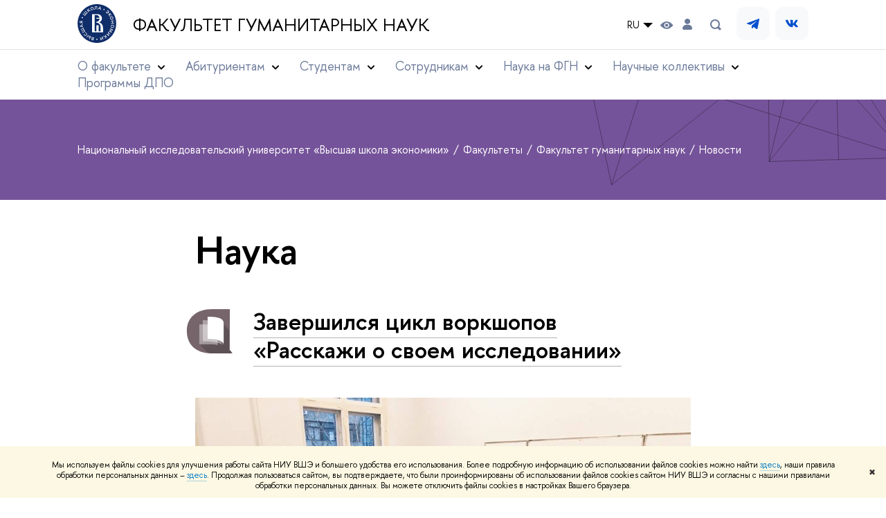

--- FILE ---
content_type: text/html; charset=utf-8
request_url: https://hum.hse.ru/news/science/page175.html
body_size: 23137
content:
<!DOCTYPE html>
<html lang="ru" itemscope itemtype="http://schema.org/WebPage">
<head>
	
	<title>Наука – Страница 175 – Новости – Факультет гуманитарных наук – Национальный исследовательский университет «Высшая школа экономики»</title>

	
	<meta charset="utf-8">
	<meta http-equiv="X-UA-Compatible" content="IE=Edge" />
	
		<meta name="viewport" content="width=device-width, initial-scale=1"/>
	
	<meta name="twitter:card" content="summary"><meta property="og:title" content="Факультет гуманитарных наук">
	<meta name="mrc__share_title" content="Факультет гуманитарных наук">
	<meta itemprop="name" content="Факультет гуманитарных наук"><meta property="og:description" content="Главная страница факультета гуманитарных наук. Новости, анонсы, контакты, информация о факультете и его подразделения.">
	<meta name="mrc__share_description" content="Главная страница факультета гуманитарных наук. Новости, анонсы, контакты, информация о факультете и его подразделения.">
	<meta itemprop="description" content="Главная страница факультета гуманитарных наук. Новости, анонсы, контакты, информация о факультете и его подразделения.">
	<meta name="twitter:description" content="Главная страница факультета гуманитарных наук. Новости, анонсы, контакты, информация о факультете и его подразделения."><meta property="og:image" content="https://www.hse.ru/images/fb/hse_ru_thumb.jpg">
	<meta itemprop="image" content="https://www.hse.ru/images/fb/hse_ru_thumb.jpg">
	<link rel="image_src" href="https://www.hse.ru/images/fb/hse_ru_thumb.jpg"><meta name="twitter:image" content=""><meta property="og:url" content="https://hum.hse.ru/"><meta name="twitter:url" content="https://hum.hse.ru/"><meta property="og:type" content="website">

	<link rel="apple-touch-icon" sizes="180x180" href="/f/src/global/i/favicon/favicon_ios_180x180.png">
	<link rel="icon" type="image/png" sizes="32x32" href="/f/src/global/i/favicon/favicon_32x32.png">
	<link rel="icon" type="image/png" sizes="16x16" href="/f/src/global/i/favicon/favicon_16x16.png">
	<link rel="mask-icon" href="/f/src/global/i/favicon/favicon.svg" color="#0F2D69">
	<link rel="manifest" href="/f/src/manifest/manifest_ru.json">
	<meta name="msapplication-config" content="/f/src/global/i/favicon/browserconfig.xml">
	<link rel="shortcut icon" type="image/x-icon" href="/favicon.ico">
	
	<link href="https://hum.hse.ru/news/science/" rel="canonical"><link rel="prev" href="https://hum.hse.ru/news/science/page174.html"><link rel="next" href="https://hum.hse.ru/news/science/page176.html">
	
		<meta name="theme-color" content="#75549a"/>
	
	

	<!--[if lt IE 10]><script src="/f/src/global/bower_components/es5-shim/es5-shim.min.js"></script><![endif]-->
	<script src="https://www.hse.ru/f/src/global/js/job.js" async></script>

	
	<link rel="stylesheet" href="/f/src/projects/unshm1/unshm1.css" media="all"/>
	<link rel="stylesheet" href="/f/src/global/css/vision.css" media="all">
	<link rel="stylesheet" href="/f/src/global/css/sitemap.css" media="all">
	<link rel="stylesheet" href="/f/src/global/css/fotorama.css" media="all">
	<link rel="stylesheet" href="/f/src/global/css/magnific-popup.min.css" media="all">
	<link rel="stylesheet" href="/f/src/global/css/owl.carousel2.min.css">

	
	
	
	
		<script src="/f/src/global/js/cache/jquery-1.12.4.min/jquery-ui/jquery.ui.touch-punch.min/hse.utils/errtrack/main/modernizr/popup/switcher/tag/jquery.cookie/sitemap.ajax/vision/fotorama/jquery.magnific-popup.min/ctrlshifte/owl.carousel2.min/emerge/events-switcher/masonry.pkgd.min/imagesloaded.pkgd.min/universal.js"></script>
	

	
	<script type="text/javascript" src="/f/src/global/js/gibs.js"></script>
	
	
	
		
	       		
		
	
		
	       		
		
	
		
	       		
	

		
	
		
	       		
	

		
	
		
	       		
	

		
	

	
	
	
		
	       		
		
	
		
	       		
	

		
	
		
	       		
	
	<link rel="stylesheet" href="/f/src/projects/unshm1/busedu.css" />
	<link rel="stylesheet" href="/f/src/projects/unshm1/promo.css" />
	<link rel="stylesheet" href="/f/src/projects/unshm1/overwrite.css" />
	<link rel="stylesheet" href="/f/src/pinkman/pinkman.css">
	
		<link rel="stylesheet" href="/f/src/pinkman/pinkman_add.css">
	
	
	<script src="/f/src/global/js/stellar.min.js"></script>
	<script src="/f/src/global/js/glide.js"></script>
	<script src="/f/src/global/js/dragscroll.js"></script>
	<script>
		if (!Object.assign) {
			Object.defineProperty(Object, 'assign', {
				enumerable: false,
				configurable: true,
				writable: true,
				value: function(target) {
					'use strict';
					if (target === undefined || target === null) {
						throw new TypeError('Cannot convert first argument to object');
					}

					var to = Object(target);
					for (var i = 1; i < arguments.length; i++) {
						var nextSource = arguments[i];
						if (nextSource === undefined || nextSource === null) {
							continue;
						}
						nextSource = Object(nextSource);

						var keysArray = Object.keys(Object(nextSource));
						for (var nextIndex = 0, len = keysArray.length; nextIndex < len; nextIndex++) {
							var nextKey = keysArray[nextIndex];
							var desc = Object.getOwnPropertyDescriptor(nextSource, nextKey);
							if (desc !== undefined && desc.enumerable) {
								to[nextKey] = nextSource[nextKey];
							}
						}
					}
					return to;
				}
			});
		}
		(function() {
			//polyfill closest IE11
			if (!Element.prototype.closest) {
			Element.prototype.closest = function(css) {
				var node = this;

				while (node) {
					if (node.matches(css)) return node;
					else node = node.parentElement;
				}
				return null;
				};
			}
		})();

		function initGlide(className, opt, replaceAll) {
			const glideOptions = {
			rewind: false,
				gap: 0,
				animationDuration: 700,
				breakpoints: {
					1279: {
						animationDuration: 500
					}
				},
				classes: {
					direction: {
						ltr: 'pk-glide_ltr',
						rtl: 'pk-glide_rtl'
					},
					slider: 'pk-glide_slider',
					carousel: 'pk-glide_carousel',
					swipeable: 'pk-glide_swipeable',
					dragging: 'pk-glide_dragging',
					cloneSlide: 'pk-glide__slide_clone',
					activeNav: 'pk-glide__bullet_active',
					activeSlide: 'pk-glide__slide_active',
					disabledArrow: 'pk-glide__arrow_disabled'
				}
			};
			const options = typeof replaceAll === 'undefined' ? Object.assign(glideOptions, opt || {}) : opt;
			var pkGlide = new Glide('.' + className, options);
			const glideEl = document.querySelector('.' + className);
			const glideSlides = glideEl.querySelectorAll('.pk-glide__slide');


			function slidesClassToggle() {
				const currentSlide = glideEl.querySelector('.pk-glide__slide_active');
				if (currentSlide) {
					let prevEl = currentSlide.previousElementSibling || currentSlide.parentNode.lastElementChild;
					let nextEl = currentSlide.nextElementSibling || currentSlide.parentNode.firstElementChild;
					Array.prototype.slice.call(glideSlides || []).forEach(function(element) {
						element.classList.remove('pk-glide__slide_prev');
						element.classList.remove('pk-glide__slide_next');
					});
					prevEl.classList.add('pk-glide__slide_prev');
					nextEl.classList.add('pk-glide__slide_next');
				}
			}

			function counterToggle() {
				const currentSlide = glideEl.querySelector('.pk-glide__slide_active');
				if (currentSlide) {
					const totalSlidesCounter = glideEl.querySelector('.pk-glide__total-slides');
					const currentSlideCounter = glideEl.querySelector('.pk-glide__current-slide');
					const nodes = Array.prototype.slice.call( currentSlide.parentElement.querySelectorAll('.pk-glide__slide:not(.pk-glide__slide_clone)') );
					const currentSlideIndex = nodes.indexOf(currentSlide) + 1;
					currentSlideCounter.textContent = currentSlideIndex;
					totalSlidesCounter.textContent = currentSlide.parentElement.querySelectorAll('.pk-glide__slide:not(.pk-glide__slide_clone)').length;
				}
			}

			pkGlide.on(['build.after'], function() {
				slidesClassToggle();
				counterToggle();
			});

			pkGlide.on(['run.before'], function() {
				if (glideEl.classList.contains('pk-glide_no-animation')) glideEl.classList.remove('pk-glide_no-animation');
				slidesClassToggle();
			});

			pkGlide.on(['run.after'], function() {
				counterToggle();
			});

			pkGlide.mount();

			glideEl.addEventListener('click', function(){
				pkGlide.update({autoplay: 0});
			});
		}

		$(function(){
			/*
			$.stellar({
				responsive: true,
				horizontalScrolling: false,
				positionProperty: 'transform'
			});
			*/
			var fotoramaPromo = $('.fotorama--promo').data('fotorama');
			$('.js-fotorama__arr--next').on('click',function(){
				fotoramaPromo.show('>');
			});
			$('.js-fotorama__arr--prev').on('click',function(){
				fotoramaPromo.show('<');
			});
			localStorage.setItem("windowScrollTop", 0);
		});

			//foldable
			(function() {
				function init() {
					const foldableBlocks = document.querySelectorAll('.pk-foldable');

					function clickHandler(event) {
						const contentItem = event.target.closest('.pk-foldable__item')
						const content = contentItem.querySelector('.pk-foldable__content');
						const index = Array.from(contentItem.parentNode.children).indexOf(contentItem);
						const contents = event.target.closest('.pk-foldable').querySelectorAll('.pk-foldable__content');
						if(content) {
							Array.prototype.forEach.call((contents || []), function (item, currentIndex) {
								if(index !== currentIndex) item.classList.remove('pk-foldable__content_selected');
							});
							content.classList.toggle('pk-foldable__content_selected');
						}
					}

					Array.prototype.forEach.call((foldableBlocks || []), function (foldable) {
						foldable.addEventListener('click', clickHandler);
					});
				}
				document.addEventListener('DOMContentLoaded', init);
			})();


			//left or right submenu pos
			(function() {
				function init() {
					function calculateMenuPos() {
						const popups = document.querySelectorAll('.pk-submenu-popup');
						Array.prototype.forEach.call((popups || []), function (popup) {
							const leftCornerPos = popup.getBoundingClientRect().left;
							const blockWidth = popup.getBoundingClientRect().width;
							const submenu = popup.querySelector('.pk-submenu_submenu');
							if(submenu) {
								const submenuWidth = submenu.getBoundingClientRect().width || 0;
								const pos = document.body.clientWidth - (leftCornerPos + blockWidth + submenuWidth);
								if (pos < 0) {
									popup.classList.add('pk-submenu-popup_right');
								} else {
									popup.classList.remove('pk-submenu-popup_right');
								}
							}
						});
					}

					let resizeTimeout;
					function resizeThrottler() {
						if ( !resizeTimeout ) {
							resizeTimeout = setTimeout(function() {
								resizeTimeout = null;
								calculateMenuPos();
							}, 66);
						}
					}
					calculateMenuPos();
					window.addEventListener("resize", resizeThrottler, false);
				}
				document.addEventListener('DOMContentLoaded', init);
			})();

			//tabs
			(function() {
				function init() {
					const tabsBlocks = document.querySelectorAll('.pk-tabs');

					function clickHandler(event) {
						const tabItem = event.target.closest('.pk-tabs__item');
						if(tabItem) {
							const index = Array.from(tabItem.parentNode.children).indexOf(tabItem);
							selectContainer(event, tabItem, index);
						}
						if (tabItem && !tabItem.classList.contains('pk-tabs__item_selected')) {
							selectTab(event, tabItem);
						}
					}

					function selectContainer(event, tabItem, index) {
						const contents = tabItem.closest('.pk-tabs').querySelectorAll('.pk-tabs__content');
						Array.prototype.forEach.call((contents || []), function (item, curentIndex) {
								item.classList.remove('pk-tabs__content_selected');
								if (curentIndex == index) item.classList.add('pk-tabs__content_selected');
						});
					}

					function selectTab(event, activeTab) {
						const tabs = event.target.closest('.pk-tabs__list').querySelectorAll('.pk-tabs__item');
						Array.prototype.forEach.call((tabs || []), function (item) {
							item.classList.remove('pk-tabs__item_selected');
						});
						activeTab.classList.add('pk-tabs__item_selected');
					}
					Array.prototype.forEach.call((tabsBlocks || []), function (tabBlock) {
						tabBlock.addEventListener('click', clickHandler);
					});
				}
				document.addEventListener('DOMContentLoaded', init);
			})();
	</script>
	<script>
		$(function(){
			const page = $('.page');
			$('.pk-menu__item').hover(function(){
				const currentEl = $(this);
				const popup = currentEl.find('.pk-submenu-popup');
				const leftOffset = currentEl.offset().left - page.offset().left;
				const rightOfset = page.width() - currentEl.width() - leftOffset;

				if(rightOfset < 360) {
					popup.css('left',  (rightOfset - 360) + 'px');
				} else {
					popup.css('left',  0);
				}
			});
			const menu = document.querySelector('.pk-menu');
			if (menu) {
				menu.addEventListener('click', function(e){
					const itemArr = e.target.closest('.pk-menu__arr');
					const itemLabel = e.target.closest('.pk-menu__link');
					const subitemArr = e.target.closest('.pk-submenu__arr');
					const subitemLabel = e.target.closest('.pk-submenu__link');
					if ( itemArr || (itemLabel && !itemLabel.hasAttribute('href')) ) {
						const item = e.target.closest('.pk-menu__item_with-menu');
						if (item) item.classList.toggle('pk-menu__item_open');
					}
					if ( subitemArr || (subitemLabel && !subitemLabel.hasAttribute('href')) ) {
						const subitem = e.target.closest('.pk-submenu__item_with-menu');
						if (subitem) subitem.classList.toggle('pk-submenu__item_open');
					}
				});
			}
		});
	</script>
	<style>
		
			@media screen and (max-width: 995px) {
				.header-top, .header-board__title, .header-board__top {
					background-color: #75549a
				}
			}
		
		
		
		
	</style>
	

		
	

	
		<style>
			
.pk-section__devider {display: none;}
.content__inner > noindex, .ya-share2, .ya-share2+br, .posts ~br {display: none;}
.layout, .posts--page .post {padding-bottom: 0}
.content__inner {margin-bottom:0}
.pk-contacts .pk-events_simple {background-image: linear-gradient(to bottom, #fff, #fff);}
.pk-contacts .pk-events__item {border: none; padding-top: 0;}
.pk-address__href {
    position: relative;
    border: none;
}

@media (min-width:768px) {
  .pk-address__href::after {
    width: 1em;
    transform: scale(2.5);
    bottom: 0.65em;
    right: -2.2em;
  }
}
.pk-contacts p.u {letter-spacing: 0.1em}
.wdj-social {position: relative; margin-bottom: 1em;}
.wdj-social__icon {
    margin: 0 20px 0 0;
}
.wdj-social__icon::after {
    content: '';
    display: inline-block;
    background-size: contain;
    margin: 0;
    width: 30px;
    height: 30px;
    filter: grayscale(1) contrast(2);
}
.wdj-social__icon:hover::after {
	filter: grayscale(0) contrast(1) hue-rotate(340deg);
}


.pk-events_simple .pk-events__list {
	display: flex;
	flex-wrap: wrap;
	margin: 0 -28px;
}

@media screen and (max-width: 1599px) {
	.pk-events_simple .pk-events__list {
		margin: 0 -22px;
	}
}
@media screen and (max-width: 1279px) {
	.pk-events_simple .pk-events__list {
		margin: 0;
		flex-direction: column;
		flex-wrap: nowrap;
	}
}

.pk-events_simple .pk-events__item {
	width: calc(100% / 3 - 56px);
	margin-left: 28px;
	margin-right: 28px;
	box-sizing: border-box;
}

@media screen and (max-width: 1599px) {
	.pk-events_simple .pk-events__item {
		width: calc(100% / 3 - 44px);
		margin-left: 22px;
		margin-right: 22px;
	}
}
@media screen and (max-width: 1279px) {
	.pk-events_simple .pk-events__item {
		width: 100%;
		margin-left: 0;
		margin-right: 0;
	}
}

.pk-section {
	padding: 0;
}

.pk-section__inner {
	padding: 110px var(--pinkman-padding-desktop, 85px) 80px;
	box-sizing: border-box;
}

@media screen and (max-width: 1279px) {
	.pk-section__inner {
		padding: 80px 50px 60px;
	}
}

@media screen and (max-width: 767px) {
	.pk-section__inner {
		padding: 60px 20px 40px;
	}
}

.pk-section-title.footer, .pk-section__title.footer {
font: 600 3.0rem/1.05 "Proxima Nova", "Helvetica Neue", Arial, sans-serif;
}

.pk-section__title {
    margin: 0 0 1.27em;
}
p.vs-numbers-big__caption {color: #E61E3C;}
:link:hover, :visited:hover, .link:hover {color: #E61E3C;}
		</style>
	
	<script type="text/javascript">
		(function() {
			var s = document.createElement('script'); s.type = 'text/javascript'; s.async = true;
			s.src = '/f/src/_/jquery.orfo.js';
			s.onload = s.onreadystatechange = function() {
				if ($.fn.hseOrfo) {	// old IE...
					$(document).hseOrfo({
						'lang': 'ru'
					});
				}
			};
			var t = document.getElementsByTagName('script')[0]; t.parentNode.insertBefore(s, t);
		})();

		$(function() {
			var sidebar = '.sidebar .sidebar__inner';
			var modules = '.modules .modules__inner';
			var content = '.content .content__inner';
			var custom = '.js-orfo';
			var selector = $($.grep([custom, sidebar, modules, content], function(selector) { return $(selector).length})).get(0);

			if( selector ) {
				var mistake = "&lt;br/&gt; &lt;noindex&gt; &lt;span class=&quot;with-icon with-icon_tick&quot;&gt;&amp;nbsp;&lt;/span&gt; &lt;p class=&quot;last_child with-indent&quot;&gt; Нашли &lt;span class=&quot;wrong&quot;&gt;опечатку&lt;/span&gt;?&lt;br /&gt; Выделите её, нажмите Ctrl+Enter и отправьте нам уведомление. Спасибо за участие! &lt;/p&gt; &lt;/noindex&gt;";
				var code = $('<textarea/>').html(mistake).text() 
				$(selector).append(code);
			}
		});
	</script>

	<!-- counter -->
	
		<script src="/f/gtm/ip"></script><script type='text/javascript'><!--
(function(w,d,s,l,i){w[l]=w[l]||[];w[l].push({'gtm.start':
	new Date().getTime(),event:'gtm.js'});var f=d.getElementsByTagName(s)[0],
	j=d.createElement(s),dl=l!='dataLayer'?'&l='+l:'';j.async=true;j.src=
	'https://www.googletagmanager.com/gtm.js?id='+i+dl;f.parentNode.insertBefore(j,f);
	})(window,document,'script','dataLayer','GTM-P6DCQX');
//-->
</script>
	
	<!-- /counter -->
	


	
</head>
<body data-lang="ru" data-unit="139191145">
	
<script>
$(function() {
	$('.footer').before('<section class="pk-section pk-contacts"><div class="pk-section__inner pk-events_simple"><h2 class="pk-section-title footer pk-section__title footer"><a class="pk-address__href" href="https://yandex.ru/maps/-/CDaYBR~0" target="_blank" rel="nofollow">105066, Москва, Старая Басманная, 21/4</a></h4><div class="pk-events__list"><div class="pk-events__item"><p class="with-indent0 u smallest">По всем вопросам обращайтесь по телефону</p><h4 class="with-indent0"><a href="tel:+74957729590">+7 495 772-95-90 *22161</a></h2></div><div class="pk-events__item"><p class="with-indent0 u smallest">или пишите на почту</p><h4 class="with-indent0"><a href="mailto:fgn@hse.ru">fgn@hse.ru</a></h4></div><div class="pk-events__item"><p class="with-indent0 u smallest">Адрес для корреспонденции:</p><h4 class="with-indent0">101000, Москва, ул.&nbsp;Мясницкая&nbsp;20</h4></div></div></div></div></div></section>')
});
</script>
<style>
/*@import url(https://bm.hse.ru/f/src/pinkman/pinkman.css);*/
.fa-card__header {background: transparent !important;}
.pk-section__programmes_additional .epr-program__form .epr-program__filters:nth-child(2) .epr-program__filter:nth-child(-1n+2) {
  display: none;
}
.pk-section__programmes_additional .epr-program__form .epr-program__filters:nth-child(2) .epr-program__filter {
  width: calc(50% - 32px);
}
</style>




	<!-- LAYOUT -->
	
	<div class="page page_publications">
		
<!--noindex-->
	<div style="display:none;" class="browser_outdate">
		В старых версиях браузеров сайт может отображаться некорректно. Для оптимальной работы с сайтом рекомендуем воспользоваться современным браузером.
	</div>
	
	<div style="display:none;" class="gdpr_bar">
		<div class="gdpr_bar__inner">
			<noindex>
<p>Мы используем файлы cookies для улучшения работы сайта НИУ ВШЭ и большего удобства его использования. Более подробную информацию об использовании файлов cookies можно найти&nbsp;<a href="https://www.hse.ru/cookie.html" rel="nofollow noopener" target="_blank" title="Пройти по ссылке">здесь</a>, наши правила обработки персональных данных &ndash;&nbsp;<a href="https://www.hse.ru/data_protection_regulation" rel="nofollow noopener" target="_blank" title="Пройти по ссылке">здесь</a>. Продолжая пользоваться сайтом, вы подтверждаете, что были проинформированы об использовании файлов cookies сайтом НИУ ВШЭ и согласны с нашими правилами обработки персональных данных. Вы можете отключить файлы cookies в настройках Вашего браузера.</p>
</noindex>
			<span class="gdpr_bar__close">&#x2716;</span>
		</div>
	</div>
	
<!--/noindex-->

		
	
	
		
	
		
	<header class="pk-header pk-header_simple">
		<div class="pk-top pk-header__top-simple pk-header__top-vs">
			<div class="sv-control">
			<div class="sv-control__block">
				<ul class="sv-control__list sv-size">
					<li data-type="size" data-value="normal" class="sv-control__item sv-control__item--s_normal active">A</li>
					<li data-type="size" data-value="medium" class="sv-control__item sv-control__item--s_medium">A</li>
					<li data-type="size" data-value="large" class="sv-control__item sv-control__item--s_large">A</li>
				</ul>
			</div>
			<div class="sv-control__block">
				<ul class="sv-control__list sv-spacing">
					<li data-type="spacing" data-value="normal" class="active sv-control__item sv-control__item--ls_normal">АБB</li>
					<li data-type="spacing" data-value="medium" class="sv-control__item sv-control__item--ls_medium">АБB</li>
					<li data-type="spacing" data-value="large" class="sv-control__item sv-control__item--ls_large">АБB</li>
				</ul>
			</div>
			<div class="sv-control__block">
				<ul class="sv-control__list sv-contrast">
					<li data-type="contrast" data-value="normal" class="sv-control__item sv-control__item---color1 active">А</li>
					<li data-type="contrast" data-value="invert" class="sv-control__item sv-control__item---color2">А</li>
					<li data-type="contrast" data-value="blue" class="sv-control__item sv-control__item---color3">А</li>
					<li data-type="contrast" data-value="beige" class="sv-control__item sv-control__item---color4">А</li>
					<li data-type="contrast" data-value="brown" class="sv-control__item sv-control__item---color5">А</li>
				</ul>
			</div>
			<div class="sv-control__block">
				<ul class="sv-control__list sv-image">
					<li data-type="image" data-value="on" class="sv-control__item sv-control__item--image_on active"></li>
					<li data-type="image" data-value="off" class="sv-control__item sv-control__item--image_off"></li>
				</ul>
			</div>
			<div class="sv-control__block">
				<div class="sv-off js-sv-off">
					Обычная версия сайта
				</div>
			</div>
		</div>
			<div style="background: #fff;" class="header-top header-top--primary ">
				<div class="sv-logo pk-top__svg-logo">
					<a href="https://www.hse.ru" class="link link_no-underline">
						<img class="sv-logo__svg" src="/images/main/main_logo_ru_full.svg" alt="">
					</a>
					<a style="color: #000;" class="sv-logo__text link link_no-underline" href="https://hum.hse.ru/" class="sv-logo__text">
						Факультет гуманитарных наук
					</a>
				</div>
				<div class="header__controls">
					

	<div class="dropdown-lang">
		<div class="dropdown-lang__control">
			
				
					RU
				
			
				
			
			<svg width="24" height="24" viewBox="0 0 24 24" fill="none" xmlns="http://www.w3.org/2000/svg">
				<path fill-rule="evenodd" clip-rule="evenodd" d="M5 9L12 16L19 9H5Z" fill="currentColor"></path>
			</svg>
		</div>
		<ul class="dropdown-lang__list">
			
				<li class="dropdown-lang__item">
					
				</li>
			
				<li class="dropdown-lang__item">
					
						<a class="dropdown-lang__link link_no-underline js-lang-button" href="https://hum.hse.ru/en/news/">
							EN
						</a>
					
				</li>
			
		</ul>
	</div>


					
<div class="control control_vision" title="Версия для слабовидящих" itemprop="copy">
	<a style="color: inherit;" class="control_vision-link link link_no-underline" href="https://hum.hse.ru/?vision=enabledq?vision=enabled">
		<svg width="19" height="11" viewBox="0 0 19 11" fill="none" xmlns="http://www.w3.org/2000/svg">
			<path fill-rule="evenodd" clip-rule="evenodd" d="M18.191 5.05168C18.0175 4.8396 14.1228 0.000244141 9.16779 0.000244141C4.21275 0.000244141 0.318125 4.8396 0.144602 5.05168C-0.0482008 5.28305 -0.0482008 5.61081 0.144602 5.86146C0.318125 6.07354 4.21275 10.9129 9.16779 10.9129C14.1228 10.9129 18.0175 6.05426 18.191 5.86146C18.3645 5.63009 18.3645 5.28305 18.191 5.05168ZM9.16779 9.08127C7.16263 9.08127 5.54309 7.46172 5.54309 5.45657C5.54309 3.45142 7.16263 1.83187 9.16779 1.83187C11.1729 1.83187 12.7925 3.45142 12.7925 5.45657C12.7925 7.46172 11.1729 9.08127 9.16779 9.08127Z" fill="black"/>
			<path d="M9.16915 7.65568C10.383 7.65568 11.3671 6.67162 11.3671 5.45772C11.3671 4.24382 10.383 3.25977 9.16915 3.25977C7.95525 3.25977 6.97119 4.24382 6.97119 5.45772C6.97119 6.67162 7.95525 7.65568 9.16915 7.65568Z" fill="black"/>
		</svg>
		<span style="display: none;">
			Версия для слабовидящих
		</span>
	</a>
</div>

					
	<a href="https://www.hse.ru/lkuser/" class="control control_user" title="Личный кабинет сотрудника ВШЭ">
		<ins>
			<svg class="control_svg" width="14" height="17" viewBox="0 0 14 17" fill="none" xmlns="http://www.w3.org/2000/svg">
				<path d="M13.9439 13.3744C13.4507 10.7027 11.1283 8.75024 8.41546 8.75024H5.59985C2.82535 8.75024 0.482437 10.7643 0.030296 13.4977C-0.195775 14.8747 0.872922 16.1078 2.2499 16.1078H11.7449C13.1424 16.1078 14.2111 14.8336 13.9645 13.4566L13.9439 13.3744Z" fill="black"/>
				<path d="M4.12011 6.5515C5.72315 8.15454 8.31269 8.19564 9.95684 6.6337L9.99794 6.5926C11.416 5.23618 11.5599 3.03713 10.3062 1.51629C8.60041 -0.538899 5.43543 -0.497795 3.79128 1.5985C2.64037 3.07823 2.76369 5.19507 4.09956 6.53094L4.12011 6.5515Z" fill="black"/>
			</svg>
		</ins>
	</a>

					
	<div class="control control_search dpo-nav__search dpo-nav__search_desktop" title="Поиск">
		<ins class="popup_opener">
			<svg class="control_svg"  width="24" height="24" viewBox="0 0 24 24" fill="none" xmlns="http://www.w3.org/2000/svg">
				<path d="M16.84 14.8395C17.5973 13.7021 18.0009 12.366 18 10.9995C18.0021 9.44159 17.4844 7.9275 16.5289 6.697C15.5733 5.4665 14.2347 4.58991 12.7248 4.20605C11.2149 3.82219 9.62007 3.95299 8.1929 4.57774C6.76573 5.20249 5.58776 6.28549 4.84552 7.65524C4.10328 9.02499 3.83919 10.6032 4.09508 12.14C4.35096 13.6767 5.11219 15.0842 6.25823 16.1396C7.40426 17.1949 8.8696 17.8378 10.4222 17.9664C11.9748 18.0949 13.526 17.7019 14.83 16.8495L18 19.9995L20 17.9995L16.84 14.8395ZM6 10.9995C6 10.0106 6.29325 9.04391 6.84266 8.22167C7.39206 7.39942 8.17296 6.75856 9.08659 6.38012C10.0002 6.00168 11.0056 5.90266 11.9755 6.09559C12.9454 6.28852 13.8363 6.76472 14.5355 7.46398C15.2348 8.16325 15.711 9.05416 15.9039 10.0241C16.0969 10.994 15.9978 11.9993 15.6194 12.9129C15.241 13.8266 14.6001 14.6075 13.7779 15.1569C12.9556 15.7063 11.9889 15.9995 11 15.9995C9.67392 15.9995 8.40215 15.4727 7.46447 14.5351C6.52679 13.5974 6 12.3256 6 10.9995Z" fill="#6B7A99"/>
			</svg>
		</ins>
		<div class="popup popup_search not_display">
			<div class="popup__inner">
				<div class="search-form">
				<form action="https://www.hse.ru/search/index.html">
					<div class="search-form__button">
						<button class="button button_grey">Поиск</button>
					</div>
					<div class="search-form__input">
						<input type="text" name="text" placeholder="Поиск по сайту" class="input input100 input_mr"/>
						<input type="hidden" name="searchid" value="2284688"/>
						<input type="hidden" name="simple" value="1"/>
					</div>
				</form>
				</div>
				<div class="popup__block popup__block_indent">
					<a href="https://www.hse.ru/search/search.html?simple=0" class="link link_dark no-visited">Расширенный поиск</a>
					<span class="b-adv-search"></span>
				</div>
			</div>
		</div>
	</div>

					
	
		<div class="vs-header-social pk-top__social">
			
				<a class="vs-header-social__item" href="https://t.me/hum_hse">
					
					
						<svg width="48" height="48" viewBox="0 0 48 48" fill="none" xmlns="http://www.w3.org/2000/svg">
							<path d="M0 19.2C0 12.4794 0 9.11905 1.30792 6.55211C2.4584 4.29417 4.29417 2.4584 6.55211 1.30792C9.11905 0 12.4794 0 19.2 0H28.8C35.5206 0 38.8809 0 41.4479 1.30792C43.7058 2.4584 45.5416 4.29417 46.6921 6.55211C48 9.11905 48 12.4794 48 19.2V28.8C48 35.5206 48 38.8809 46.6921 41.4479C45.5416 43.7058 43.7058 45.5416 41.4479 46.6921C38.8809 48 35.5206 48 28.8 48H19.2C12.4794 48 9.11905 48 6.55211 46.6921C4.29417 45.5416 2.4584 43.7058 1.30792 41.4479C0 38.8809 0 35.5206 0 28.8V19.2Z" fill="#F8F9FB"/>
							<path d="M0 19.2C0 12.4794 0 9.11905 1.30792 6.55211C2.4584 4.29417 4.29417 2.4584 6.55211 1.30792C9.11905 0 12.4794 0 19.2 0H28.8C35.5206 0 38.8809 0 41.4479 1.30792C43.7058 2.4584 45.5416 4.29417 46.6921 6.55211C48 9.11905 48 12.4794 48 19.2V28.8C48 35.5206 48 38.8809 46.6921 41.4479C45.5416 43.7058 43.7058 45.5416 41.4479 46.6921C38.8809 48 35.5206 48 28.8 48H19.2C12.4794 48 9.11905 48 6.55211 46.6921C4.29417 45.5416 2.4584 43.7058 1.30792 41.4479C0 38.8809 0 35.5206 0 28.8V19.2Z" fill="#F8F9FB"/>
							<path d="M20 25.9999L15.4 24.4699C15.2887 24.4337 15.191 24.3648 15.1196 24.2721C15.0483 24.1794 15.0066 24.0672 15.0001 23.9504C14.9936 23.8336 15.0226 23.7176 15.0833 23.6175C15.1439 23.5175 15.2334 23.4381 15.34 23.3899L32.17 17.1099C32.2726 17.071 32.3838 17.06 32.492 17.0781C32.6003 17.0961 32.7018 17.1426 32.7862 17.2128C32.8707 17.283 32.9349 17.3743 32.9725 17.4775C33.01 17.5806 33.0195 17.6919 33 17.7999L30.45 30.9999C30.4024 31.2131 30.3014 31.4106 30.1566 31.5741C30.0118 31.7376 29.8278 31.8617 29.6219 31.9346C29.416 32.0076 29.195 32.0271 28.9795 31.9913C28.7641 31.9554 28.5612 31.8655 28.39 31.7299L25 28.9999L23.2 30.7999C23.1021 30.8998 22.9765 30.9682 22.8393 30.996C22.7022 31.0239 22.5599 31.01 22.4307 30.9562C22.3015 30.9024 22.1915 30.8111 22.1147 30.6941C22.0379 30.5771 21.998 30.4398 22 30.2999V26.9999L30 19.9999L20 25.9999Z" fill="#0050CF"/>
						</svg>
					
					
					
				</a>
			
				<a class="vs-header-social__item" href="https://vk.com/hsehum">
					
					
					
						<svg width="48" height="48" viewBox="0 0 48 48" fill="none" xmlns="http://www.w3.org/2000/svg">
							<path d="M0 19.2C0 12.4794 0 9.11905 1.30792 6.55211C2.4584 4.29417 4.29417 2.4584 6.55211 1.30792C9.11905 0 12.4794 0 19.2 0H28.8C35.5206 0 38.8809 0 41.4479 1.30792C43.7058 2.4584 45.5416 4.29417 46.6921 6.55211C48 9.11905 48 12.4794 48 19.2V28.8C48 35.5206 48 38.8809 46.6921 41.4479C45.5416 43.7058 43.7058 45.5416 41.4479 46.6921C38.8809 48 35.5206 48 28.8 48H19.2C12.4794 48 9.11905 48 6.55211 46.6921C4.29417 45.5416 2.4584 43.7058 1.30792 41.4479C0 38.8809 0 35.5206 0 28.8V19.2Z" fill="#F8F9FB"/>
							<path d="M0 19.2C0 12.4794 0 9.11905 1.30792 6.55211C2.4584 4.29417 4.29417 2.4584 6.55211 1.30792C9.11905 0 12.4794 0 19.2 0H28.8C35.5206 0 38.8809 0 41.4479 1.30792C43.7058 2.4584 45.5416 4.29417 46.6921 6.55211C48 9.11905 48 12.4794 48 19.2V28.8C48 35.5206 48 38.8809 46.6921 41.4479C45.5416 43.7058 43.7058 45.5416 41.4479 46.6921C38.8809 48 35.5206 48 28.8 48H19.2C12.4794 48 9.11905 48 6.55211 46.6921C4.29417 45.5416 2.4584 43.7058 1.30792 41.4479C0 38.8809 0 35.5206 0 28.8V19.2Z" fill="#F8F9FB"/>
							<path fill-rule="evenodd" clip-rule="evenodd" d="M29.7614 23.8982C29.7614 23.8982 32.1021 20.5649 32.3355 19.4697C32.413 19.0787 32.2418 18.8598 31.8388 18.8598H29.8074C29.3422 18.8598 29.1718 19.0626 29.032 19.3606C29.032 19.3606 27.9336 21.7215 26.5985 23.2101C26.1688 23.6907 25.9507 23.836 25.714 23.836C25.5234 23.836 25.4354 23.6745 25.4354 23.2408V19.4382C25.4354 18.9067 25.3732 18.75 24.9387 18.75H21.6837C21.4349 18.75 21.2798 18.8954 21.2798 19.0941C21.2798 19.5948 22.039 19.7079 22.039 21.0657V23.8667C22.039 24.4305 22.0083 24.6494 21.745 24.6494C21.0472 24.6494 19.3882 22.2239 18.4577 19.4697C18.272 18.9067 18.07 18.75 17.5426 18.75H15.5121C15.2173 18.75 15 18.9535 15 19.2508C15 19.7984 15.6357 22.3337 18.1322 25.7285C19.8066 28.0142 22.0092 29.25 23.9928 29.25C25.2028 29.25 25.4976 29.0465 25.4976 28.5303V26.7777C25.4976 26.3391 25.6672 26.1517 25.916 26.1517C26.1946 26.1517 26.6873 26.2422 27.8383 27.3875C29.2033 28.7032 29.2962 29.25 30.04 29.25H32.3193C32.552 29.25 32.7692 29.1402 32.7692 28.7492C32.7692 28.2323 32.1021 27.3099 31.0787 26.2139C30.6603 25.6509 29.9787 25.0403 29.7614 24.7592C29.4512 24.4305 29.5441 24.2423 29.7614 23.8982Z" fill="#0050CF"/>
						</svg>
					
					
				</a>
			
		</div>
	

					<span onclick="void(0)" class="control control_menu control_menu--open js-control_menu_open">
						<ins></ins>
						<span class="control__text">
							Меню
						</span>
					</span>
				</div>
			</div>
			
				<div class="sv-menu js-mobile_popup">
					<!--div style="left: auto; background: #fff;" class="header-top js-mobile_popup__top is-fixed is-mobile">
						<a class="sv-logo" href="https://www.hse.ru">
							<img class="sv-logo__svg" src="/images/main/main_logo_ru_full.svg" alt="">
							<p class="sv-logo__text">
								Факультет гуманитарных наук
							</p>
						</a>
						
	<div class="control control_search dpo-nav__search dpo-nav__search_mobile" title="Поиск">
		<ins class="popup_opener">
			<svg class="control_svg"  width="24" height="24" viewBox="0 0 24 24" fill="none" xmlns="http://www.w3.org/2000/svg">
				<path d="M16.84 14.8395C17.5973 13.7021 18.0009 12.366 18 10.9995C18.0021 9.44159 17.4844 7.9275 16.5289 6.697C15.5733 5.4665 14.2347 4.58991 12.7248 4.20605C11.2149 3.82219 9.62007 3.95299 8.1929 4.57774C6.76573 5.20249 5.58776 6.28549 4.84552 7.65524C4.10328 9.02499 3.83919 10.6032 4.09508 12.14C4.35096 13.6767 5.11219 15.0842 6.25823 16.1396C7.40426 17.1949 8.8696 17.8378 10.4222 17.9664C11.9748 18.0949 13.526 17.7019 14.83 16.8495L18 19.9995L20 17.9995L16.84 14.8395ZM6 10.9995C6 10.0106 6.29325 9.04391 6.84266 8.22167C7.39206 7.39942 8.17296 6.75856 9.08659 6.38012C10.0002 6.00168 11.0056 5.90266 11.9755 6.09559C12.9454 6.28852 13.8363 6.76472 14.5355 7.46398C15.2348 8.16325 15.711 9.05416 15.9039 10.0241C16.0969 10.994 15.9978 11.9993 15.6194 12.9129C15.241 13.8266 14.6001 14.6075 13.7779 15.1569C12.9556 15.7063 11.9889 15.9995 11 15.9995C9.67392 15.9995 8.40215 15.4727 7.46447 14.5351C6.52679 13.5974 6 12.3256 6 10.9995Z" fill="#6B7A99"/>
			</svg>
		</ins>
		<div class="popup popup_search not_display">
			<div class="popup__inner">
				<div class="search-form">
				<form action="https://www.hse.ru/search/index.html">
					<div class="search-form__button">
						<button class="button button_grey">Поиск</button>
					</div>
					<div class="search-form__input">
						<input type="text" name="text" placeholder="Поиск по сайту" class="input input100 input_mr"/>
						<input type="hidden" name="searchid" value="2284688"/>
						<input type="hidden" name="simple" value="1"/>
					</div>
				</form>
				</div>
				<div class="popup__block popup__block_indent">
					<a href="https://www.hse.ru/search/search.html?simple=0" class="link link_dark no-visited">Расширенный поиск</a>
					<span class="b-adv-search"></span>
				</div>
			</div>
		</div>
	</div>

						<span onclick="void(0)" class="control is-mobile control_menu control_menu--close js-control_menu_close"><ins></ins></span>
					</div--><div class="header-board__top js-mobile_popup__top is-fixed is-mobile">
	<div class="header-top header-top--secondary">
		<div style="display: flex" class="left">
			
	

			

	<div class="dropdown-lang">
		<div class="dropdown-lang__control">
			
				
					RU
				
			
				
			
			<svg width="24" height="24" viewBox="0 0 24 24" fill="none" xmlns="http://www.w3.org/2000/svg">
				<path fill-rule="evenodd" clip-rule="evenodd" d="M5 9L12 16L19 9H5Z" fill="currentColor"></path>
			</svg>
		</div>
		<ul class="dropdown-lang__list">
			
				<li class="dropdown-lang__item">
					
				</li>
			
				<li class="dropdown-lang__item">
					
						<a class="dropdown-lang__link link_no-underline js-lang-button" href="https://hum.hse.ru/en/news/">
							EN
						</a>
					
				</li>
			
		</ul>
	</div>


			
        <a href="https://www.hse.ru/lkuser/" class="control control_user" title="Личный кабинет сотрудника ВШЭ">
			<ins>
				<svg class="control_svg" width="17" height="18" viewBox="0 0 17 18" xmlns="http://www.w3.org/2000/svg"><path class="control__path" d="M13.702 13.175c.827.315 1.486.817 1.978 1.506.492.689.738 1.467.738 2.333h-16.419c0-1.417.532-2.5 1.595-3.248.394-.276 1.358-.591 2.894-.945.945-.118 1.457-.374 1.536-.768.039-.157.059-.61.059-1.358 0-.118-.039-.217-.118-.295-.157-.157-.315-.433-.472-.827-.079-.315-.157-.787-.236-1.417-.157.039-.285-.02-.384-.177-.098-.157-.177-.364-.236-.62l-.089-.443c-.157-.866-.098-1.28.177-1.24-.118-.157-.217-.532-.295-1.122-.118-.866-.059-1.634.177-2.303.276-.748.768-1.319 1.476-1.713.709-.394 1.476-.571 2.303-.532.787.039 1.506.276 2.156.709.65.433 1.093 1.024 1.329 1.772.197.551.217 1.319.059 2.303-.079.472-.157.768-.236.886.118-.039.207 0 .266.118.059.118.079.266.059.443l-.059.472c-.02.138-.049.246-.089.325l-.118.413c-.039.276-.108.472-.207.591-.098.118-.226.157-.384.118-.079.866-.217 1.476-.413 1.831 0 .039-.069.138-.207.295-.138.157-.207.256-.207.295v.65c0 .394.039.689.118.886.079.197.354.354.827.472.276.118.679.217 1.211.295.532.079.935.177 1.211.295z" fill="#0F2D69"/></svg>
			</ins>
        </a>

			<span class="control control_white control_search js-search_mobile_control" title="Поиск"><ins><svg class="control_svg" width="19" height="19" viewBox="0 0 19 19" xmlns="http://www.w3.org/2000/svg"><path d="M12.927 7.9c0-1.384-.492-2.568-1.476-3.552s-2.168-1.476-3.552-1.476-2.568.492-3.552 1.476-1.476 2.168-1.476 3.552.492 2.568 1.476 3.552 2.168 1.476 3.552 1.476 2.568-.492 3.552-1.476 1.476-2.168 1.476-3.552zm4.053 11.1l-4.603-4.592c-1.339.928-2.832 1.391-4.477 1.391-1.07 0-2.093-.208-3.069-.623-.976-.415-1.818-.976-2.525-1.683-.707-.707-1.268-1.549-1.683-2.525-.415-.976-.623-1.999-.623-3.069 0-1.07.208-2.093.623-3.069.415-.976.976-1.818 1.683-2.525.707-.707 1.549-1.268 2.525-1.683.976-.415 1.999-.623 3.069-.623 1.07 0 2.093.208 3.069.623.976.415 1.818.976 2.525 1.683.707.707 1.268 1.549 1.683 2.525.415.976.623 1.999.623 3.069 0 1.646-.464 3.138-1.391 4.477l4.603 4.603-2.031 2.02z" fill="#1658DA"/></svg></ins></span>
		</div>
		<div class="right">
			<div class="header__controls">
				
					<span onclick="void(0)" class="control is-mobile control_menu control_menu--close js-control_menu_close"><ins></ins></span>
				
			</div>
		</div>
	</div>
	<div class="js-search_mobile_popup not_display is-mobile">
		<div class="search-form">
			<form action="https://www.hse.ru/search/index.html">
				<div class="search-form__button">
					<button class="button button_grey ">Поиск</button>
				</div>
				<div class="search-form__input">
					<input type="text" name="text" placeholder="Поиск по сайту" class="input fa-search_input input100 input_mr">
					<input type="hidden" name="simple" value="1">
					<input name="searchid" type="hidden" value="2284688">
				</div>
			</form>
		</div>
		<div class="popup__block">
			<a href="https://hum.hse.ru/search/search.html?simple=0&searchid=2284688" class="link_white">Расширенный поиск</a>
		</div>
	</div>
	<div class="header-board__title">
		<a class="link_white link_no-underline" href="https://hum.hse.ru/">Факультет гуманитарных наук</a>
	</div>
</div>
<nav class="dpo-nav js-mobile_popup__inner">
						
		<ul class="pk-menu pk-menu_vs">
			
				
					<li class="pk-menu__item pk-menu__item_with-menu"><span class="pk-menu__link">О факультете</span>
						<i class="pk-menu__arr"></i>
						<div class="pk-submenu-popup">
							<ul class="pk-submenu pk-menu__sub pk-submenu_____">
								
									
										<li class="pk-submenu__item pk-submenu__item_with-menu">
											<span class="pk-submenu__link">О нас</span>
											<i class="pk-submenu__arr"></i>
											<div class="pk-submenu pk-menu__sub pk-submenu_submenu pk-submenu-popup__submenu">
												<ul class="pk-submenu__inner">
													
														<li class="pk-submenu__item ">
															
																<a href="https://hum.hse.ru/about" class="pk-submenu__link">
																	Главное
																</a>
															
														</li>
													
														<li class="pk-submenu__item ">
															
																<a href="https://hum.hse.ru/figures" class="pk-submenu__link">
																	Цифры и факты
																</a>
															
														</li>
													
														<li class="pk-submenu__item ">
															
																<a href="https://hum.hse.ru/10" class="pk-submenu__link">
																	10 лет ФГН
																</a>
															
														</li>
													
												</ul>
											</div>
										</li>
									
								
									
										<li class="pk-submenu__item"><a href="https://hum.hse.ru/administration" class="pk-submenu__link">Руководство ФГН</a></li>
									
								
									
										<li class="pk-submenu__item"><a href="https://hum.hse.ru/persons" class="pk-submenu__link">Сотрудники</a></li>
									
								
									
										<li class="pk-submenu__item pk-submenu__item_with-menu">
											<span class="pk-submenu__link">Образовательные подразделения</span>
											<i class="pk-submenu__arr"></i>
											<div class="pk-submenu pk-menu__sub pk-submenu_submenu pk-submenu-popup__submenu">
												<ul class="pk-submenu__inner">
													
														<li class="pk-submenu__item ">
															
																<a href=" https://hist.hse.ru/" class="pk-submenu__link">
																	Школа исторических наук
																</a>
															
														</li>
													
														<li class="pk-submenu__item ">
															
																<a href="http://ling.hse.ru/" class="pk-submenu__link">
																	Школа лингвистики
																</a>
															
														</li>
													
														<li class="pk-submenu__item ">
															
																<a href="https://philology.hse.ru/" class="pk-submenu__link">
																	Школа филологических наук
																</a>
															
														</li>
													
														<li class="pk-submenu__item ">
															
																<a href="https://phc.hse.ru/" class="pk-submenu__link">
																	Школа философии и культурологии
																</a>
															
														</li>
													
														<li class="pk-submenu__item ">
															
																<a href="https://lang.hse.ru/" class="pk-submenu__link">
																	Школа иностранных языков
																</a>
															
														</li>
													
														<li class="pk-submenu__item ">
															
																<a href="https://iocs.hse.ru/" class="pk-submenu__link">
																	Институт классического Востока и античности
																</a>
															
														</li>
													
														<li class="pk-submenu__item ">
															
																<a href="https://www.hse.ru/rfl/" class="pk-submenu__link">
																	Департамент русского языка как иностранного
																</a>
															
														</li>
													
												</ul>
											</div>
										</li>
									
								
									
										<li class="pk-submenu__item pk-submenu__item_with-menu">
											<span class="pk-submenu__link">Бюро и центры</span>
											<i class="pk-submenu__arr"></i>
											<div class="pk-submenu pk-menu__sub pk-submenu_submenu pk-submenu-popup__submenu">
												<ul class="pk-submenu__inner">
													
														<li class="pk-submenu__item ">
															
																<a href="https://hum.hse.ru/centre/" class="pk-submenu__link">
																	Центр обеспечения образовательной деятельности
																</a>
															
														</li>
													
														<li class="pk-submenu__item ">
															
																<a href="https://hum.hse.ru/ps/" class="pk-submenu__link">
																	Бюро коммуникационных стратегий 
																</a>
															
														</li>
													
														<li class="pk-submenu__item ">
															
																<a href="https://hum.hse.ru/youthpol/" class="pk-submenu__link">
																	Бюро молодежной политики 
																</a>
															
														</li>
													
														<li class="pk-submenu__item ">
															
																<a href="https://hum.hse.ru/support/" class="pk-submenu__link">
																	Бюро научной политики 
																</a>
															
														</li>
													
														<li class="pk-submenu__item ">
															
																<a href="https://hum.hse.ru/808792102/" class="pk-submenu__link">
																	Бюро финансовой политики 
																</a>
															
														</li>
													
														<li class="pk-submenu__item ">
															
																<a href="https://hum.hse.ru/808792145/" class="pk-submenu__link">
																	Организационно аналитическое бюро 
																</a>
															
														</li>
													
														<li class="pk-submenu__item ">
															
																<a href="https://hum.hse.ru/crppp/" class="pk-submenu__link">
																	Центр развития практических и партнёрских проектов
																</a>
															
														</li>
													
														<li class="pk-submenu__item ">
															
																<a href="https://hum.hse.ru/808792108/" class="pk-submenu__link">
																	Бюро дополнительного образования
																</a>
															
														</li>
													
												</ul>
											</div>
										</li>
									
								
									
										<li class="pk-submenu__item pk-submenu__item_with-menu">
											<span class="pk-submenu__link">Комиссии </span>
											<i class="pk-submenu__arr"></i>
											<div class="pk-submenu pk-menu__sub pk-submenu_submenu pk-submenu-popup__submenu">
												<ul class="pk-submenu__inner">
													
														<li class="pk-submenu__item ">
															
																<a href="https://hum.hse.ru/research/sciencom/" class="pk-submenu__link">
																	Научная комиссия 
																</a>
															
														</li>
													
														<li class="pk-submenu__item ">
															
																<a href="https://hum.hse.ru/educom" class="pk-submenu__link">
																	Комиссия по поддержке образовательных инициатив
																</a>
															
														</li>
													
														<li class="pk-submenu__item ">
															
																<a href="https://hum.hse.ru/social" class="pk-submenu__link">
																	Социальные комиссии
																</a>
															
														</li>
													
												</ul>
											</div>
										</li>
									
								
									
										<li class="pk-submenu__item"><a href="https://hum.hse.ru/council/" class="pk-submenu__link">Ученый совет</a></li>
									
								
									
										<li class="pk-submenu__item"><a href="https://hum.hse.ru/alumni" class="pk-submenu__link">Наши выпускники </a></li>
									
								
									
										<li class="pk-submenu__item"><a href="https://lk.hse.ru/user-suggestions" class="pk-submenu__link">Выразительная кнопка </a></li>
									
								
							</ul>
						</div>
					</li>
				
			
				
					<li class="pk-menu__item pk-menu__item_with-menu"><span class="pk-menu__link">Абитуриентам </span>
						<i class="pk-menu__arr"></i>
						<div class="pk-submenu-popup">
							<ul class="pk-submenu pk-menu__sub pk-submenu____">
								
									
										<li class="pk-submenu__item"><a href="https://hum.hse.ru/school" class="pk-submenu__link">Программы для школьников </a></li>
									
								
									
										<li class="pk-submenu__item pk-submenu__item_with-menu">
											<span class="pk-submenu__link">Бакалавриат</span>
											<i class="pk-submenu__arr"></i>
											<div class="pk-submenu pk-menu__sub pk-submenu_submenu pk-submenu-popup__submenu">
												<ul class="pk-submenu__inner">
													
														<li class="pk-submenu__item ">
															
																<a href="https://hum.hse.ru/programmes_ba" class="pk-submenu__link">
																	Программы бакалавриата
																</a>
															
														</li>
													
														<li class="pk-submenu__item ">
															
																<a href="https://ba.hse.ru/result2024" class="pk-submenu__link">
																	Проходные баллы на бюджетные места в 2024 году
																</a>
															
														</li>
													
												</ul>
											</div>
										</li>
									
								
									
										<li class="pk-submenu__item pk-submenu__item_with-menu">
											<span class="pk-submenu__link">Магистратура </span>
											<i class="pk-submenu__arr"></i>
											<div class="pk-submenu pk-menu__sub pk-submenu_submenu pk-submenu-popup__submenu">
												<ul class="pk-submenu__inner">
													
														<li class="pk-submenu__item ">
															
																<a href="https://hum.hse.ru/programmes_ma" class="pk-submenu__link">
																	Программы магистратуры
																</a>
															
														</li>
													
														<li class="pk-submenu__item ">
															
																<a href="https://ma.hse.ru/stat" class="pk-submenu__link">
																	Итоги приемных кампании в магистратуру прошлых лет
																</a>
															
														</li>
													
												</ul>
											</div>
										</li>
									
								
									
										<li class="pk-submenu__item pk-submenu__item_with-menu">
											<span class="pk-submenu__link">Аспирантура </span>
											<i class="pk-submenu__arr"></i>
											<div class="pk-submenu pk-menu__sub pk-submenu_submenu pk-submenu-popup__submenu">
												<ul class="pk-submenu__inner">
													
														<li class="pk-submenu__item ">
															
																<a href="https://aspirantura.hse.ru/history/" class="pk-submenu__link">
																	Аспирантская школа по историческим наукам 
																</a>
															
														</li>
													
														<li class="pk-submenu__item ">
															
																<a href="https://aspirantura.hse.ru/culture/" class="pk-submenu__link">
																	Аспирантская школа по культурологии
																</a>
															
														</li>
													
														<li class="pk-submenu__item ">
															
																<a href="https://phs.hse.ru" class="pk-submenu__link">
																	Аспирантская школа по филологическим наукам 
																</a>
															
														</li>
													
														<li class="pk-submenu__item ">
															
																<a href="https://aspirantura.hse.ru/philosophy/" class="pk-submenu__link">
																	Аспирантская школа по философским наукам 
																</a>
															
														</li>
													
												</ul>
											</div>
										</li>
									
								
							</ul>
						</div>
					</li>
				
			
				
					<li class="pk-menu__item pk-menu__item_with-menu"><span class="pk-menu__link">Студентам </span>
						<i class="pk-menu__arr"></i>
						<div class="pk-submenu-popup">
							<ul class="pk-submenu pk-menu__sub pk-submenu___">
								
									
										<li class="pk-submenu__item"><a href="https://lk.hse.ru" class="pk-submenu__link">Личный кабинет </a></li>
									
								
									
										<li class="pk-submenu__item"><a href="https://www.hse.ru/studyspravka/ras_stud" class="pk-submenu__link">Расписание </a></li>
									
								
									
										<li class="pk-submenu__item"><a href="https://hum.hse.ru/centre/" class="pk-submenu__link">Центр обеспечения образовательной деятельности </a></li>
									
								
									
										<li class="pk-submenu__item"><a href="https://hum.hse.ru/crppp/" class="pk-submenu__link">Центр развития практических и партнерских проектов</a></li>
									
								
									
										<li class="pk-submenu__item"><a href="https://hum.hse.ru/educom/to_assist" class="pk-submenu__link">Учебные ассистенты и консультации </a></li>
									
								
									
										<li class="pk-submenu__item"><a href="https://hum.hse.ru/minor" class="pk-submenu__link">Миноры </a></li>
									
								
									
										<li class="pk-submenu__item"><a href="https://hum.hse.ru/minidegree" class="pk-submenu__link">Минидигри</a></li>
									
								
									
										<li class="pk-submenu__item pk-submenu__item_with-menu">
											<span class="pk-submenu__link">Студенческий совет ФГН и ШИЯ</span>
											<i class="pk-submenu__arr"></i>
											<div class="pk-submenu pk-menu__sub pk-submenu_submenu pk-submenu-popup__submenu">
												<ul class="pk-submenu__inner">
													
														<li class="pk-submenu__item ">
															
																<a href="https://hum.hse.ru/studsovet" class="pk-submenu__link">
																	Студенческий совет ФГН и ШИЯ
																</a>
															
														</li>
													
														<li class="pk-submenu__item ">
															
																<a href="docs" class="pk-submenu__link">
																	Документы
																</a>
															
														</li>
													
														<li class="pk-submenu__item ">
															
																<a href="events" class="pk-submenu__link">
																	Мероприятия Студенческого совета
																</a>
															
														</li>
													
												</ul>
											</div>
										</li>
									
								
									
										<li class="pk-submenu__item"><a href="https://www.hse.ru/dormitory/" class="pk-submenu__link">Общежития </a></li>
									
								
									
										<li class="pk-submenu__item"><a href="https://hum.hse.ru/studyabroad" class="pk-submenu__link">Международный студенческий обмен </a></li>
									
								
									
										<li class="pk-submenu__item pk-submenu__item_with-menu">
											<span class="pk-submenu__link">Студенческие проекты </span>
											<i class="pk-submenu__arr"></i>
											<div class="pk-submenu pk-menu__sub pk-submenu_submenu pk-submenu-popup__submenu">
												<ul class="pk-submenu__inner">
													
														<li class="pk-submenu__item ">
															
																<a href="https://hum.hse.ru/proj" class="pk-submenu__link">
																	О проектах ФГН 
																</a>
															
														</li>
													
														<li class="pk-submenu__item ">
															
																<a href="https://hum.hse.ru/proj/level2" class="pk-submenu__link">
																	Факультетские проекты 
																</a>
															
														</li>
													
														<li class="pk-submenu__item ">
															
																<a href="https://hum.hse.ru/proj/stud" class="pk-submenu__link">
																	Студенческие проекты 
																</a>
															
														</li>
													
														<li class="pk-submenu__item ">
															
																<a href="https://mnogobukv.hse.ru/" class="pk-submenu__link">
																	Многобукв
																</a>
															
														</li>
													
														<li class="pk-submenu__item ">
															
																<a href="https://hum.hse.ru/literature-archive" class="pk-submenu__link">
																	Автограф. ХХ век
																</a>
															
														</li>
													
												</ul>
											</div>
										</li>
									
								
									
										<li class="pk-submenu__item"><a href="https://hum.hse.ru/youthpol/blago" class="pk-submenu__link">Благодарности </a></li>
									
								
							</ul>
						</div>
					</li>
				
			
				
					<li class="pk-menu__item pk-menu__item_with-menu"><span class="pk-menu__link">Сотрудникам </span>
						<i class="pk-menu__arr"></i>
						<div class="pk-submenu-popup">
							<ul class="pk-submenu pk-menu__sub pk-submenu_">
								
									
										<li class="pk-submenu__item"><a href="https://hum.hse.ru/online" class="pk-submenu__link">ФГН онлайн </a></li>
									
								
									
										<li class="pk-submenu__item"><a href="https://handbook.hse.ru/responsibilities/managers" class="pk-submenu__link">Ответственные за персональные страницы сотрудников </a></li>
									
								
									
										<li class="pk-submenu__item"><a href="https://hum.hse.ru/centre/" class="pk-submenu__link">ЦООД</a></li>
									
								
									
										<li class="pk-submenu__item"><a href="https://hum.hse.ru/crppp/" class="pk-submenu__link">Центр развития практических и партнерских проектов</a></li>
									
								
							</ul>
						</div>
					</li>
				
			
				
					<li class="pk-menu__item pk-menu__item_with-menu"><span class="pk-menu__link">Наука на ФГН</span>
						<i class="pk-menu__arr"></i>
						<div class="pk-submenu-popup">
							<ul class="pk-submenu pk-menu__sub pk-submenu___">
								
									
										<li class="pk-submenu__item"><a href="https://hum.hse.ru/research/" class="pk-submenu__link">Главное</a></li>
									
								
									
										<li class="pk-submenu__item"><a href="https://hum.hse.ru/research/sciencom/" class="pk-submenu__link">Научная комиссия </a></li>
									
								
									
										<li class="pk-submenu__item"><a href="https://hum.hse.ru/research/contest/" class="pk-submenu__link">Конкурсы</a></li>
									
								
									
										<li class="pk-submenu__item"><a href="https://hum.hse.ru/research/publications/" class="pk-submenu__link">Публикации </a></li>
									
								
									
										<li class="pk-submenu__item"><a href="https://hum.hse.ru/research/students/" class="pk-submenu__link">Студенты и наука</a></li>
									
								
									
										<li class="pk-submenu__item"><a href="https://hum.hse.ru/research/popscience/" class="pk-submenu__link">Научпоп</a></li>
									
								
									
										<li class="pk-submenu__item"><a href="https://aspirantura.hse.ru/for_s#pagetop" class="pk-submenu__link">Соискательство </a></li>
									
								
									
										<li class="pk-submenu__item pk-submenu__item_with-menu">
											<span class="pk-submenu__link">Диссертационные советы </span>
											<i class="pk-submenu__arr"></i>
											<div class="pk-submenu pk-menu__sub pk-submenu_submenu pk-submenu-popup__submenu">
												<ul class="pk-submenu__inner">
													
														<li class="pk-submenu__item ">
															
																<a href="https://www.hse.ru/science/disscoun/council_culturology" class="pk-submenu__link">
																	По культурологии 
																</a>
															
														</li>
													
														<li class="pk-submenu__item ">
															
																<a href="https://www.hse.ru/science/disscoun/council_phil_ling" class="pk-submenu__link">
																	По филологии и лингвистике 
																</a>
															
														</li>
													
														<li class="pk-submenu__item ">
															
																<a href="https://www.hse.ru/science/disscoun/council_history" class="pk-submenu__link">
																	По истории 
																</a>
															
														</li>
													
														<li class="pk-submenu__item ">
															
																<a href="https://www.hse.ru/science/disscoun/council_philosophy" class="pk-submenu__link">
																	По философии 
																</a>
															
														</li>
													
														<li class="pk-submenu__item ">
															
																<a href="https://www.hse.ru/science/disscoun/council_orientalism/" class="pk-submenu__link">
																	По востоковедению и африканистике
																</a>
															
														</li>
													
														<li class="pk-submenu__item  pk-submenu__item_heading">
															
																<a href="https://hum.hse.ru/support/disscoun_room" class="pk-submenu__link">
																	Бронирование Зала диссертационных советов
																</a>
															
														</li>
													
												</ul>
											</div>
										</li>
									
								
									
										<li class="pk-submenu__item pk-submenu__item_with-menu">
											<span class="pk-submenu__link">Научные журналы </span>
											<i class="pk-submenu__arr"></i>
											<div class="pk-submenu pk-menu__sub pk-submenu_submenu pk-submenu-popup__submenu">
												<ul class="pk-submenu__inner">
													
														<li class="pk-submenu__item ">
															
																<a href="https://sociologica.hse.ru/" class="pk-submenu__link">
																	Социологическое обозрение
																</a>
															
														</li>
													
														<li class="pk-submenu__item ">
															
																<a href="https://philosophy.hse.ru/" class="pk-submenu__link">
																	Философия
																</a>
															
														</li>
													
														<li class="pk-submenu__item ">
															
																<a href="https://phillet.hse.ru/" class="pk-submenu__link">
																	Философические письма. Русско-европейский диалог
																</a>
															
														</li>
													
														<li class="pk-submenu__item ">
															
																<a href="https://history.hse.ru/" class="pk-submenu__link">
																	HSE History
																</a>
															
														</li>
													
														<li class="pk-submenu__item ">
															
																<a href="https://www.logosjournal.ru/" class="pk-submenu__link" rel="nofollow">
																	Логос
																</a>
															
														</li>
													
														<li class="pk-submenu__item ">
															
																<a href="https://patria.hse.ru/" class="pk-submenu__link">
																	Patria
																</a>
															
														</li>
													
														<li class="pk-submenu__item ">
															
																<a href="https://territory.hse.ru/" class="pk-submenu__link">
																	Территория: журнал исторических исследований
																</a>
															
														</li>
													
												</ul>
											</div>
										</li>
									
								
							</ul>
						</div>
					</li>
				
			
				
					<li class="pk-menu__item pk-menu__item_with-menu"><span class="pk-menu__link">Научные коллективы</span>
						<i class="pk-menu__arr"></i>
						<div class="pk-submenu-popup">
							<ul class="pk-submenu pk-menu__sub pk-submenu_______">
								
									
										<li class="pk-submenu__item pk-submenu__item_with-menu">
											<span class="pk-submenu__link">Научные институты</span>
											<i class="pk-submenu__arr"></i>
											<div class="pk-submenu pk-menu__sub pk-submenu_submenu pk-submenu-popup__submenu">
												<ul class="pk-submenu__inner">
													
														<li class="pk-submenu__item ">
															
																<a href="https://www.hse.ru/rrh/" class="pk-submenu__link">
																	Институт региональных исторических исследований
																</a>
															
														</li>
													
														<li class="pk-submenu__item ">
															
																<a href="https://ics.hse.ru/" class="pk-submenu__link">
																	Институт исследований культуры 
																</a>
															
														</li>
													
												</ul>
											</div>
										</li>
									
								
									
										<li class="pk-submenu__item pk-submenu__item_with-menu">
											<span class="pk-submenu__link">Центры </span>
											<i class="pk-submenu__arr"></i>
											<div class="pk-submenu pk-menu__sub pk-submenu_submenu pk-submenu-popup__submenu">
												<ul class="pk-submenu__inner">
													
														<li class="pk-submenu__item ">
															
																<a href="https://www.hse.ru/neuroling/" class="pk-submenu__link">
																	Центр языка и мозга
																</a>
															
														</li>
													
														<li class="pk-submenu__item ">
															
																<a href="https://hist.hse.ru/ica/" class="pk-submenu__link">
																	Международный центр антропологии
																</a>
															
														</li>
													
														<li class="pk-submenu__item ">
															
																<a href="http://hist.hse.ru/source/" class="pk-submenu__link">
																	Центр цифровых социально-исторических исследований
																</a>
															
														</li>
													
														<li class="pk-submenu__item ">
															
																<a href="https://cfs.hse.ru/" class="pk-submenu__link">
																	Центр фундаментальной социологии
																</a>
															
														</li>
													
														<li class="pk-submenu__item ">
															
																<a href="https://iocs.hse.ru/ccoa/" class="pk-submenu__link">
																	Центр античной и восточной археологии 
																</a>
															
														</li>
													
														<li class="pk-submenu__item ">
															
																<a href="https://www.hse.ru/rrh/management/ " class="pk-submenu__link">
																	Центр изучения стратегий и практик регионального управления 
																</a>
															
														</li>
													
														<li class="pk-submenu__item ">
															
																<a href="https://www.hse.ru/rrh/economics/" class="pk-submenu__link">
																	Центр изучения экономической истории
																</a>
															
														</li>
													
														<li class="pk-submenu__item ">
															
																<a href="https://www.hse.ru/rrh/mentality/" class="pk-submenu__link">
																	Центр изучения ментальных моделей и истории памяти
																</a>
															
														</li>
													
														<li class="pk-submenu__item ">
															
																<a href="https://www.hse.ru/rrh/wars/" class="pk-submenu__link">
																	Центр изучения войн и их последствий
																</a>
															
														</li>
													
														<li class="pk-submenu__item ">
															
																<a href="https://iocs.hse.ru/sas/" class="pk-submenu__link">
																	Центр южноаравийских исследований
																</a>
															
														</li>
													
														<li class="pk-submenu__item ">
															
																<a href="https://hum.hse.ru/scel/" class="pk-submenu__link">
																	Центр социокультурных и этноязыковых исследований
																</a>
															
														</li>
													
														<li class="pk-submenu__item ">
															
																<a href="https://hum.hse.ru/1031492937" class="pk-submenu__link">
																	Центр цифровых архивных исследований
																</a>
															
														</li>
													
												</ul>
											</div>
										</li>
									
								
									
										<li class="pk-submenu__item pk-submenu__item_with-menu">
											<span class="pk-submenu__link">Лаборатории</span>
											<i class="pk-submenu__arr"></i>
											<div class="pk-submenu pk-menu__sub pk-submenu_submenu pk-submenu-popup__submenu">
												<ul class="pk-submenu__inner">
													
														<li class="pk-submenu__item ">
															
																<a href="https://philology.hse.ru/lingvosem/" class="pk-submenu__link">
																	Лаборатория лингвосемиотических исследований
																</a>
															
														</li>
													
														<li class="pk-submenu__item ">
															
																<a href="https://cfi.hse.ru/crosscult/" class="pk-submenu__link">
																	Лаборатория «Кросс-культурная история литературы»
																</a>
															
														</li>
													
														<li class="pk-submenu__item ">
															
																<a href="https://hum.hse.ru/lrei/" class="pk-submenu__link">
																	Лаборатория региональных этнологических исследований
																</a>
															
														</li>
													
														<li class="pk-submenu__item ">
															
																<a href="https://ilcl.hse.ru/" class="pk-submenu__link">
																	Международная лаборатория языковой конвергенции
																</a>
															
														</li>
													
														<li class="pk-submenu__item ">
															
																<a href="https://www.hse.ru/org/hse/199930263/" class="pk-submenu__link">
																	Международная лаборатория исследований русско-европейского интеллектуального диалога
																</a>
															
														</li>
													
														<li class="pk-submenu__item ">
															
																<a href="https://llfp.hse.ru/ " class="pk-submenu__link">
																	Международная лаборатория логики, лингвистики и формальной философии
																</a>
															
														</li>
													
												</ul>
											</div>
										</li>
									
								
									
										<li class="pk-submenu__item pk-submenu__item_with-menu">
											<span class="pk-submenu__link">Научно-учебные лаборатории (НУЛ)</span>
											<i class="pk-submenu__arr"></i>
											<div class="pk-submenu pk-menu__sub pk-submenu_submenu pk-submenu-popup__submenu">
												<ul class="pk-submenu__inner">
													
														<li class="pk-submenu__item ">
															
																<a href="https://hum.hse.ru/fml/" class="pk-submenu__link">
																	НУЛ по формальным моделям в лингвистике
																</a>
															
														</li>
													
														<li class="pk-submenu__item ">
															
																<a href="https://hum.hse.ru/transcendental/" class="pk-submenu__link">
																	НУЛ трансцендентальной философии
																</a>
															
														</li>
													
														<li class="pk-submenu__item ">
															
																<a href="https://www.hse.ru/neuroling/vml/" class="pk-submenu__link">
																	НУЛ методов искусственного интеллекта для когнитивных наук
																</a>
															
														</li>
													
														<li class="pk-submenu__item ">
															
																<a href="https://hum.hse.ru/lcl/" class="pk-submenu__link">
																	НУЛ учебных корпусов
																</a>
															
														</li>
													
														<li class="pk-submenu__item ">
															
																<a href="https://hum.hse.ru/folklab/" class="pk-submenu__link">
																	НУЛ теоретической и полевой фольклористики
																</a>
															
														</li>
													
														<li class="pk-submenu__item ">
															
																<a href="https://hum.hse.ru/arctic" class="pk-submenu__link">
																	НУЛ социогуманитарных исследований Севера и Арктики
																</a>
															
														</li>
													
														<li class="pk-submenu__item ">
															
																<a href="https://hum.hse.ru/neareastlab/" class="pk-submenu__link">
																	НУЛ языков и культур Ближнего Востока и Северной Африки
																</a>
															
														</li>
													
														<li class="pk-submenu__item ">
															
																<a href="https://philology.hse.ru/conflictology/" class="pk-submenu__link">
																	НУЛ лингвистической конфликтологии и современных коммуникативных практик
																</a>
															
														</li>
													
												</ul>
											</div>
										</li>
									
								
									
										<li class="pk-submenu__item pk-submenu__item_with-menu">
											<span class="pk-submenu__link">Проектные лаборатории</span>
											<i class="pk-submenu__arr"></i>
											<div class="pk-submenu pk-menu__sub pk-submenu_submenu pk-submenu-popup__submenu">
												<ul class="pk-submenu__inner">
													
														<li class="pk-submenu__item ">
															
																<a href="https://hum.hse.ru/ich/" class="pk-submenu__link">
																	Проектная лаборатория развития интеллектуальных состязаний по гуманитарным наукам
																</a>
															
														</li>
													
												</ul>
											</div>
										</li>
									
								
									
										<li class="pk-submenu__item pk-submenu__item_with-menu">
											<span class="pk-submenu__link">Научно-учебные группы (НУГ)</span>
											<i class="pk-submenu__arr"></i>
											<div class="pk-submenu pk-menu__sub pk-submenu_submenu pk-submenu-popup__submenu">
												<ul class="pk-submenu__inner">
													
														<li class="pk-submenu__item ">
															
																<a href="https://iocs.hse.ru/grammararamaic/" class="pk-submenu__link">
																	НУГ «Грамматика современных арамейских языков»
																</a>
															
														</li>
													
														<li class="pk-submenu__item ">
															
																<a href="https://iocs.hse.ru/semiticepigraphy/" class="pk-submenu__link">
																	НУГ «Семитская эпиграфика в цифровую эпоху»
																</a>
															
														</li>
													
														<li class="pk-submenu__item ">
															
																<a href="https://iocs.hse.ru/ceramiclab/" class="pk-submenu__link">
																	НУГ «Керамическая лаборатория»
																</a>
															
														</li>
													
														<li class="pk-submenu__item ">
															
																<a href="https://hum.hse.ru/old_russian_names" class="pk-submenu__link">
																	НУГ «Русские имена в исторической перспективе»
																</a>
															
														</li>
													
														<li class="pk-submenu__item ">
															
																<a href="https://philology.hse.ru/kompyuternye-metody-stiha-i-prozy/" class="pk-submenu__link">
																	НУГ «Современные компьютерные методы исследования стиха и прозы» 
																</a>
															
														</li>
													
														<li class="pk-submenu__item ">
															
																<a href="https://hist.hse.ru/source/colour/" class="pk-submenu__link">
																	НУГ «История цвета в России в раннее Новое время»
																</a>
															
														</li>
													
														<li class="pk-submenu__item ">
															
																<a href="https://iocs.hse.ru/ot/" class="pk-submenu__link">
																	НУГ «Еврейская Библия (Ветхий Завет): язык, текст, история интерпретации» 
																</a>
															
														</li>
													
														<li class="pk-submenu__item ">
															
																<a href="https://ling.hse.ru/khanty/ " class="pk-submenu__link">
																	НУГ «Хантыйский язык в типологическом освещении»
																</a>
															
														</li>
													
												</ul>
											</div>
										</li>
									
								
									
										<li class="pk-submenu__item"><a href="https://medieval.hse.ru/" class="pk-submenu__link">Рабочая группа «Средневековый мир и Древняя Русь»</a></li>
									
								
							</ul>
						</div>
					</li>
				
			
				
					<li class="pk-menu__item"><a href="https://addenda.hse.ru/" class="pk-menu__link">Программы ДПО</a></li>
				
			
		</ul>
	

					</nav>
				</div>
			
		</div>
		
			<div style="background-color: #75539a; color: #fff;" class="pk-header__content pk-header__content_inner">
				<div class="pk-breadcrumb pk-breadcrumb_vs">
					<ul style="color: inherit;" class="pk-breadcrumb__list">
		
			
				<li class="pk-breadcrumb__item">
					<a class="pk-breadcrumb__link" href="//www.hse.ru">
						Национальный исследовательский университет «Высшая школа экономики»
					</a>
				</li>
			
		
			
				<li class="pk-breadcrumb__item">
					<a class="pk-breadcrumb__link" href="http://www.hse.ru/education/faculty/">
						Факультеты
					</a>
				</li>
			
		
			
				<li class="pk-breadcrumb__item">
					<a class="pk-breadcrumb__link" href="https://hum.hse.ru/">
						Факультет гуманитарных наук
					</a>
				</li>
			
		
			
				<li class="pk-breadcrumb__item">
					<a class="pk-breadcrumb__link" href="https://hum.hse.ru/news/">
						Новости
					</a>
				</li>
			
		
			
		
	</ul>
				</div>
			</div>
		
		
	

	</header>

	

	


		<div class="layout ">
			
		<div class="grid"></div>
		
	
	<div class="grid grid_3 grid--no_indent">
		

<div class="main">
	<div class="content">
		<div class="content__inner">
			

		<h1 class="post-title">
			
				Наука
			
		</h1>
		

		<div class="posts posts_general">
			
	
		<a class="js-anchor js-anchor--top" id="pagetop"></a>
		<div class="post">
			<div class="post__extra ">
				<div class="post-meta">
					
	<div class="post-meta__filter-ico rubric-white rubric_32">
		
			<svg xmlns="http://www.w3.org/2000/svg" xmlns:xlink="http://www.w3.org/1999/xlink" width="70" height="70" viewBox="0 0 70 70">
					<rect x="0" y="0" width="70" height="70" clip-path="url(#hse-mask)" fill="#0941AF"></rect>
					<image class="svg" xlink:href="/f/src/global/i/mask-rubric-cut.png" src="/f/src/global/i/mask-rubric-cut.png" width="70" height="70" clip-path="url(#hse-mask)"></image>
			</svg>
			<span class="filter-ico filter-ico_mask"><img src="/f/src/global/i/mask-pic.png" width="70" height="70"></span>
		
	</div>

				</div>
			</div>
			<div class="post__content">
				<h2 class="first_child ">
					<a title="Завершился цикл воркшопов «Расскажи о своем исследовании»" href="https://hum.hse.ru/news/204060999.html" class="link link_dark2 no-visited">Завершился цикл воркшопов &laquo;Расскажи о своем исследовании&raquo;</a>
				</h2>
			</div>
			<div class="post__text">
				
					
					<style>.fa-islider_box .fotorama__img { max-width: 100% !important;}</style>
				
				
					<div class="picture first_child"><img alt="Завершился цикл воркшопов «Расскажи о своем исследовании»" title="Завершился цикл воркшопов «Расскажи о своем исследовании»" src="/data/2017/03/15/1170159007/16938509_1434418049932917_4645854018132306459_n.jpg" width="100%"></div>
				
				В течение месяца на образовательной программе &laquo;История&raquo; проходил цикл воркшопов &laquo;Расскажи о своем исследовании&raquo;. Идея проведения семинаров принадлежала группе студентов четвертого курса, которые в 2013 &ndash; 2014 гг., будучи первокурсниками, застали первый выпуск в истории молодого факультета, открытого в 2011 году.
			</div>
			<div class="post__footer">
				
	
		<div class="tag-set">
			
				<a class="rubric rubric_32" href="https://hum.hse.ru/news/science/"><span class="rubric__inner">Наука</span></a>
			
			
				<a class="tag rubric rubric--tag" href="https://hum.hse.ru/news/tags/stud/" title="студенты"><span class="rubric__inner">студенты</span></a>
			
				<a class="tag rubric rubric--tag" href="https://hum.hse.ru/news/tags/erep/" title="репортаж о событии"><span class="rubric__inner">репортаж о событии</span></a>
			
				<a class="tag rubric rubric--tag" href="https://hum.hse.ru/news/tags/bprep/" title="бакалавриат"><span class="rubric__inner">бакалавриат</span></a>
			
		</div>
	

				
					<span class="post__date">
						15 марта, 2017 г.
					</span>
				
			</div>
		</div>
	
		
		<div class="post">
			<div class="post__extra ">
				<div class="post-meta">
					
	<div class="post-meta__filter-ico rubric-white rubric_32">
		
			<svg xmlns="http://www.w3.org/2000/svg" xmlns:xlink="http://www.w3.org/1999/xlink" width="70" height="70" viewBox="0 0 70 70">
					<rect x="0" y="0" width="70" height="70" clip-path="url(#hse-mask)" fill="#0941AF"></rect>
					<image class="svg" xlink:href="/f/src/global/i/mask-rubric-cut.png" src="/f/src/global/i/mask-rubric-cut.png" width="70" height="70" clip-path="url(#hse-mask)"></image>
			</svg>
			<span class="filter-ico filter-ico_mask"><img src="/f/src/global/i/mask-pic.png" width="70" height="70"></span>
		
	</div>

				</div>
			</div>
			<div class="post__content">
				<h2 class="first_child ">
					<a title="И.М. Савельева и А.М. Руткевич в Варшавском университете" href="https://hum.hse.ru/news/203880844.html" class="link link_dark2 no-visited">И.М. Савельева и А.М. Руткевич в Варшавском университете</a>
				</h2>
			</div>
			<div class="post__text">
				
					
					<style>.fa-islider_box .fotorama__img { max-width: 100% !important;}</style>
				
				
					<div class="picture first_child"><img alt="Ирина Савельева и Ежи Аксер" title="Ирина Савельева и Ежи Аксер" src="/data/2017/03/13/1169214365/3ИМ_ЕА.jpg" width="100%"></div>
				
				Директор ИГИТИ имени А.В. Полетаева Ирина Максимовна Савельева и декан факультета гуманитарных наук Алексей Михайлович Руткевич провели переговоры о новых направлениях сотрудничества между Вышкой и Варшавским университетом с представителями факультета Artes liberales &ndash; проф. Ежи Аксером, Яном Кеневичем, проф. Робертом Сухарским и проф. Павлом Степенем. Обсуждалась также стратегия реализации трехсторонней магистерской программы &ldquo;Cultural and Intellectual History Between East and West&rdquo; (Кёльнский университет, Варшавский университет, Высшая школа экономики).
			</div>
			<div class="post__footer">
				
	
		<div class="tag-set">
			
				<a class="rubric rubric_32" href="https://hum.hse.ru/news/science/"><span class="rubric__inner">Наука</span></a>
			
			
				<a class="tag rubric rubric--tag" href="https://hum.hse.ru/news/tags/achievements/" title="достижения"><span class="rubric__inner">достижения</span></a>
			
				<a class="tag rubric rubric--tag" href="https://hum.hse.ru/news/tags/success/" title="конструктор успеха"><span class="rubric__inner">конструктор успеха</span></a>
			
				<a class="tag rubric rubric--tag" href="https://hum.hse.ru/news/tags/prof/" title="профессора"><span class="rubric__inner">профессора</span></a>
			
				<a class="tag rubric rubric--tag" href="https://hum.hse.ru/news/tags/erep/" title="репортаж о событии"><span class="rubric__inner">репортаж о событии</span></a>
			
				<a class="tag rubric rubric--tag" href="https://hum.hse.ru/news/tags/intcoop/" title="международное сотрудничество"><span class="rubric__inner">международное сотрудничество</span></a>
			
		</div>
	

				
					<span class="post__date">
						13 марта, 2017 г.
					</span>
				
			</div>
		</div>
	
		
		<div class="post">
			<div class="post__extra ">
				<div class="post-meta">
					
	<div class="post-meta__filter-ico rubric-white rubric_32">
		
			<svg xmlns="http://www.w3.org/2000/svg" xmlns:xlink="http://www.w3.org/1999/xlink" width="70" height="70" viewBox="0 0 70 70">
					<rect x="0" y="0" width="70" height="70" clip-path="url(#hse-mask)" fill="#0941AF"></rect>
					<image class="svg" xlink:href="/f/src/global/i/mask-rubric-cut.png" src="/f/src/global/i/mask-rubric-cut.png" width="70" height="70" clip-path="url(#hse-mask)"></image>
			</svg>
			<span class="filter-ico filter-ico_mask"><img src="/f/src/global/i/mask-pic.png" width="70" height="70"></span>
		
	</div>

				</div>
			</div>
			<div class="post__content">
				<h2 class="first_child ">
					<a title="«Биография университетских архивов» выиграла грант Издательского дома ВШЭ" href="https://hum.hse.ru/news/204062528.html" class="link link_dark2 no-visited">&laquo;Биография университетских архивов&raquo; выиграла грант Издательского дома ВШЭ</a>
				</h2>
			</div>
			<div class="post__text">
				
					
					<style>.fa-islider_box .fotorama__img { max-width: 100% !important;}</style>
				
				
				Рукопись международного сборника статей &laquo;Биография университетских архивов&raquo;, подготовленная Центром университетских исследований ИГИТИ, выиграла грант Издательского дома НИУ ВШЭ и получила шанс стать книгой. Поздравляем всех авторов и составителей сборника!
			</div>
			<div class="post__footer">
				
	
		<div class="tag-set">
			
				<a class="rubric rubric_32" href="https://hum.hse.ru/news/science/"><span class="rubric__inner">Наука</span></a>
			
			
				<a class="tag rubric rubric--tag" href="https://hum.hse.ru/news/tags/publicat/" title="публикации"><span class="rubric__inner">публикации</span></a>
			
		</div>
	

				
					<span class="post__date">
						13 марта, 2017 г.
					</span>
				
			</div>
		</div>
	
		
		<div class="post">
			<div class="post__extra ">
				<div class="post-meta">
					
	<div class="post-meta__filter-ico rubric-white rubric_32">
		
			<svg xmlns="http://www.w3.org/2000/svg" xmlns:xlink="http://www.w3.org/1999/xlink" width="70" height="70" viewBox="0 0 70 70">
					<rect x="0" y="0" width="70" height="70" clip-path="url(#hse-mask)" fill="#0941AF"></rect>
					<image class="svg" xlink:href="/f/src/global/i/mask-rubric-cut.png" src="/f/src/global/i/mask-rubric-cut.png" width="70" height="70" clip-path="url(#hse-mask)"></image>
			</svg>
			<span class="filter-ico filter-ico_mask"><img src="/f/src/global/i/mask-pic.png" width="70" height="70"></span>
		
	</div>

				</div>
			</div>
			<div class="post__content">
				<h2 class="first_child ">
					<a title="Придыхание и аффрикаты на карте Кавказа" href="https://hum.hse.ru/news/203871226.html" class="link link_dark2 no-visited">Придыхание и аффрикаты на карте Кавказа</a>
				</h2>
			</div>
			<div class="post__text">
				
					
					<style>.fa-islider_box .fotorama__img { max-width: 100% !important;}</style>
				
				
					<div class="picture first_child"><img alt="Придыхание и аффрикаты на карте Кавказа" title="Придыхание и аффрикаты на карте Кавказа" src="/data/2017/03/12/1169390308/3DSC06731.JPG" width="100%"></div>
				
				Преподаватель школы лингвистики Георгий Мороз рассказал о том, как разработанный им картографический программный пакет помогает изучать фонетику адыгских языков.
			</div>
			<div class="post__footer">
				
	
		<div class="tag-set">
			
				<a class="rubric rubric_32" href="https://hum.hse.ru/news/science/"><span class="rubric__inner">Наука</span></a>
			
			
				<a class="tag rubric rubric--tag" href="https://hum.hse.ru/news/tags/practice/" title="идеи и опыт"><span class="rubric__inner">идеи и опыт</span></a>
			
				<a class="tag rubric rubric--tag" href="https://hum.hse.ru/news/tags/erep/" title="репортаж о событии"><span class="rubric__inner">репортаж о событии</span></a>
			
		</div>
	

				
					<span class="post__date">
						12 марта, 2017 г.
					</span>
				
			</div>
		</div>
	
		
		<div class="post">
			<div class="post__extra ">
				<div class="post-meta">
					
	<div class="post-meta__filter-ico rubric-white rubric_32">
		
			<svg xmlns="http://www.w3.org/2000/svg" xmlns:xlink="http://www.w3.org/1999/xlink" width="70" height="70" viewBox="0 0 70 70">
					<rect x="0" y="0" width="70" height="70" clip-path="url(#hse-mask)" fill="#0941AF"></rect>
					<image class="svg" xlink:href="/f/src/global/i/mask-rubric-cut.png" src="/f/src/global/i/mask-rubric-cut.png" width="70" height="70" clip-path="url(#hse-mask)"></image>
			</svg>
			<span class="filter-ico filter-ico_mask"><img src="/f/src/global/i/mask-pic.png" width="70" height="70"></span>
		
	</div>

				</div>
			</div>
			<div class="post__content">
				<h2 class="first_child ">
					<a title="Участники семинара «История идей» обсудили роль контекста" href="https://hum.hse.ru/news/203880809.html" class="link link_dark2 no-visited">Участники семинара &laquo;История идей&raquo; обсудили роль контекста</a>
				</h2>
			</div>
			<div class="post__text">
				
					
					<style>.fa-islider_box .fotorama__img { max-width: 100% !important;}</style>
				
				
					<div class="picture first_child"><img alt="Octobre 1924. Assis, de gauche à droite : M.V. Judina, M.M. Bakhtine, L.V. Pumpjanskij, P.N. Medvedev, A.I. Vaginov; debout : N.A. Vološinova, V.N. Vološinov, E.A. Baxtina, K.K. Vaginov" title="Octobre 1924. Assis, de gauche à droite : M.V. Judina, M.M. Bakhtine, L.V. Pumpjanskij, P.N. Medvedev, A.I. Vaginov; debout : N.A. Vološinova, V.N. Vološinov, E.A. Baxtina, K.K. Vaginov" src="/data/2017/03/13/1169209710/1927.jpg" width="100%"></div>
				
				Участники и гости ридинг-семинара &laquo;История идей&raquo; обсудили роль контекста в истории идей на примере статьи Валентина Волошинова &laquo;Слово в жизни и слово в поэзии. К вопросам социологической поэтики&raquo;, опубликованной в журнале &laquo;Звезда&raquo; в 1926 году. Главным докладчиком и модератором семинара был историк русской мысли, философ и переводчик Николай Плотников (Бохумский университет).
			</div>
			<div class="post__footer">
				
	
		<div class="tag-set">
			
				<a class="rubric rubric_32" href="https://hum.hse.ru/news/science/"><span class="rubric__inner">Наука</span></a>
			
			
				<a class="tag rubric rubric--tag" href="https://hum.hse.ru/news/tags/discus/" title="дискуссии"><span class="rubric__inner">дискуссии</span></a>
			
				<a class="tag rubric rubric--tag" href="https://hum.hse.ru/news/tags/view/" title="взгляд ученого"><span class="rubric__inner">взгляд ученого</span></a>
			
				<a class="tag rubric rubric--tag" href="https://hum.hse.ru/news/tags/intcoop/" title="международное сотрудничество"><span class="rubric__inner">международное сотрудничество</span></a>
			
		</div>
	

				
					<span class="post__date">
						11 марта, 2017 г.
					</span>
				
			</div>
		</div>
	
		
		<div class="post">
			<div class="post__extra ">
				<div class="post-meta">
					
	<div class="post-meta__filter-ico rubric-white rubric_32">
		
			<svg xmlns="http://www.w3.org/2000/svg" xmlns:xlink="http://www.w3.org/1999/xlink" width="70" height="70" viewBox="0 0 70 70">
					<rect x="0" y="0" width="70" height="70" clip-path="url(#hse-mask)" fill="#0941AF"></rect>
					<image class="svg" xlink:href="/f/src/global/i/mask-rubric-cut.png" src="/f/src/global/i/mask-rubric-cut.png" width="70" height="70" clip-path="url(#hse-mask)"></image>
			</svg>
			<span class="filter-ico filter-ico_mask"><img src="/f/src/global/i/mask-pic.png" width="70" height="70"></span>
		
	</div>

				</div>
			</div>
			<div class="post__content">
				<h2 class="first_child ">
					<a title="«Аллеи возможностей и площади философских школ» – материал «Гефтера» про новую книгу ИГИТИ" href="https://hum.hse.ru/news/203880701.html" class="link link_dark2 no-visited">&laquo;Аллеи возможностей и площади философских школ&raquo; &ndash; материал &laquo;Гефтера&raquo; про новую книгу ИГИТИ</a>
				</h2>
			</div>
			<div class="post__text">
				
					
					<style>.fa-islider_box .fotorama__img { max-width: 100% !important;}</style>
				
				
					<div class="picture first_child"><img alt="«Аллеи возможностей и площади философских школ» – материал «Гефтера» про новую книгу ИГИТИ" title="«Аллеи возможностей и площади философских школ» – материал «Гефтера» про новую книгу ИГИТИ" src="/data/2017/03/10/1169308446/3sad-cover.jpg" width="100%"></div>
				
				Александр Марков написал для интернет-журнала &laquo;Гефтер&raquo; про эстафету научности в XXI веке на примере новой книги ИГИТИ. Сборник &laquo;Сад ученых наслаждений&raquo;, изданный к юбилею профессора И. М. Савельевой, объясняет, какой может быть гуманитарная наука. Но это не планы, не проекты, не &laquo;литературные мечтания&raquo; и не сожаления об упущенных возможностях. Редкостный случай, когда жребий коллективного труда &mdash; не поощрять мечты или сожаления, но картографировать само напряжение поиска. Это не та &laquo;актуальность&raquo;, которая требует озарений мысли, а потом рутинной работы истолкования и сопоставлений, но, скорее, длящееся напряжение как необходимое свойство самого рассматриваемого предмета. История науки, история культуры, история общества &mdash; это длительности, а не частности, точнее, любой частный их аспект &mdash; только способ еще раз вернуться к тем же вопросам. Смотрите полный текст на сайте интернет-журнала &laquo;Гефтер&raquo;.
			</div>
			<div class="post__footer">
				
	
		<div class="tag-set">
			
				<a class="rubric rubric_32" href="https://hum.hse.ru/news/science/"><span class="rubric__inner">Наука</span></a>
			
			
				<a class="tag rubric rubric--tag" href="https://hum.hse.ru/news/tags/publicat/" title="публикации"><span class="rubric__inner">публикации</span></a>
			
				<a class="tag rubric rubric--tag" href="https://hum.hse.ru/news/tags/view/" title="взгляд ученого"><span class="rubric__inner">взгляд ученого</span></a>
			
				<a class="tag rubric rubric--tag" href="https://hum.hse.ru/news/tags/expert/" title="экспертиза"><span class="rubric__inner">экспертиза</span></a>
			
		</div>
	

				
					<span class="post__date">
						10 марта, 2017 г.
					</span>
				
			</div>
		</div>
	
		
		<div class="post">
			<div class="post__extra ">
				<div class="post-meta">
					
	<div class="post-meta__filter-ico rubric-white rubric_32">
		
			<svg xmlns="http://www.w3.org/2000/svg" xmlns:xlink="http://www.w3.org/1999/xlink" width="70" height="70" viewBox="0 0 70 70">
					<rect x="0" y="0" width="70" height="70" clip-path="url(#hse-mask)" fill="#0941AF"></rect>
					<image class="svg" xlink:href="/f/src/global/i/mask-rubric-cut.png" src="/f/src/global/i/mask-rubric-cut.png" width="70" height="70" clip-path="url(#hse-mask)"></image>
			</svg>
			<span class="filter-ico filter-ico_mask"><img src="/f/src/global/i/mask-pic.png" width="70" height="70"></span>
		
	</div>

				</div>
			</div>
			<div class="post__content">
				<h2 class="first_child ">
					<a title="Доклад-видеопрезентация А.А. Кара-Мурзы об истории Ферраро-Флорентийского собора 1438-1439 гг. и «Флорентийской унии»" href="https://hum.hse.ru/news/203675176.html" class="link link_dark2 no-visited">Доклад-видеопрезентация А.А. Кара-Мурзы об истории Ферраро-Флорентийского собора 1438-1439 гг. и &laquo;Флорентийской унии&raquo;</a>
				</h2>
			</div>
			<div class="post__text">
				
					
					<style>.fa-islider_box .fotorama__img { max-width: 100% !important;}</style>
				
				
					<div class="picture first_child"><img alt="Доклад-видеопрезентация А.А. Кара-Мурзы об истории Ферраро-Флорентийского собора 1438-1439 гг. и «Флорентийской унии»" title="Доклад-видеопрезентация А.А. Кара-Мурзы об истории Ферраро-Флорентийского собора 1438-1439 гг. и «Флорентийской унии»" src="/data/2017/03/09/1169496177/10Мурза форентийский собор.jpg" width="100%"></div>
				
				Главный научный сотрудник Международной лаборатории исследований русско-европейского интеллектуального диалога, профессор А.А. Кара-Мурза выступил с докладом на заседании Московского Флорентийского общества в Институте философии РАН.
			</div>
			<div class="post__footer">
				
	
		<div class="tag-set">
			
				<a class="rubric rubric_32" href="https://hum.hse.ru/news/science/"><span class="rubric__inner">Наука</span></a>
			
			
				<a class="tag rubric rubric--tag" href="https://hum.hse.ru/news/tags/prof/" title="профессора"><span class="rubric__inner">профессора</span></a>
			
				<a class="tag rubric rubric--tag" href="https://hum.hse.ru/news/tags/resanl/" title="исследования и аналитика"><span class="rubric__inner">исследования и аналитика</span></a>
			
				<a class="tag rubric rubric--tag" href="https://hum.hse.ru/news/tags/erep/" title="репортаж о событии"><span class="rubric__inner">репортаж о событии</span></a>
			
		</div>
	

				
					<span class="post__date">
						9 марта, 2017 г.
					</span>
				
			</div>
		</div>
	
		
		<div class="post">
			<div class="post__extra ">
				<div class="post-meta">
					
	<div class="post-meta__filter-ico rubric-white rubric_32">
		
			<svg xmlns="http://www.w3.org/2000/svg" xmlns:xlink="http://www.w3.org/1999/xlink" width="70" height="70" viewBox="0 0 70 70">
					<rect x="0" y="0" width="70" height="70" clip-path="url(#hse-mask)" fill="#0941AF"></rect>
					<image class="svg" xlink:href="/f/src/global/i/mask-rubric-cut.png" src="/f/src/global/i/mask-rubric-cut.png" width="70" height="70" clip-path="url(#hse-mask)"></image>
			</svg>
			<span class="filter-ico filter-ico_mask"><img src="/f/src/global/i/mask-pic.png" width="70" height="70"></span>
		
	</div>

				</div>
			</div>
			<div class="post__content">
				<h2 class="first_child ">
					<a title="Александр Пиперски прочёл лекцию в Доме-музее А.И. Герцена" href="https://hum.hse.ru/news/205914889.html" class="link link_dark2 no-visited">Александр Пиперски прочёл лекцию в Доме-музее А.И. Герцена</a>
				</h2>
			</div>
			<div class="post__text">
				
					
					<style>.fa-islider_box .fotorama__img { max-width: 100% !important;}</style>
				
				
					<div class="picture first_child"><img alt="Александр Пиперски прочёл лекцию в Доме-музее А.И. Герцена" title="Александр Пиперски прочёл лекцию в Доме-музее А.И. Герцена" src="/data/2017/05/07/1171470988/3glm.jpg" width="100%"></div>
				
				В рамках образовательного лектория Литературного музея преподаватель школы филологии, научный сотрудник лаборатории лингвистической конфликтологии и современных коммуникативных практик НИУ ВШЭ прочел лекцию &laquo;Литература, лингвистика, математика: точки соприкосновения&raquo;.
			</div>
			<div class="post__footer">
				
	
		<div class="tag-set">
			
				<a class="rubric rubric_32" href="https://hum.hse.ru/news/science/"><span class="rubric__inner">Наука</span></a>
			
			
				<a class="tag rubric rubric--tag" href="https://hum.hse.ru/news/tags/lecture/" title="лектории"><span class="rubric__inner">лектории</span></a>
			
				<a class="tag rubric rubric--tag" href="https://hum.hse.ru/news/tags/view/" title="взгляд ученого"><span class="rubric__inner">взгляд ученого</span></a>
			
				<a class="tag rubric rubric--tag" href="https://hum.hse.ru/news/tags/mclass/" title="мастер-классы"><span class="rubric__inner">мастер-классы</span></a>
			
				<a class="tag rubric rubric--tag" href="https://hum.hse.ru/news/tags/erep/" title="репортаж о событии"><span class="rubric__inner">репортаж о событии</span></a>
			
				<a class="tag rubric rubric--tag" href="https://hum.hse.ru/news/tags/pubact/" title="общественная деятельность"><span class="rubric__inner">общественная деятельность</span></a>
			
		</div>
	

				
					<span class="post__date">
						9 марта, 2017 г.
					</span>
				
			</div>
		</div>
	
		
		<div class="post">
			<div class="post__extra ">
				<div class="post-meta">
					
	<div class="post-meta__filter-ico rubric-white rubric_32">
		
			<svg xmlns="http://www.w3.org/2000/svg" xmlns:xlink="http://www.w3.org/1999/xlink" width="70" height="70" viewBox="0 0 70 70">
					<rect x="0" y="0" width="70" height="70" clip-path="url(#hse-mask)" fill="#0941AF"></rect>
					<image class="svg" xlink:href="/f/src/global/i/mask-rubric-cut.png" src="/f/src/global/i/mask-rubric-cut.png" width="70" height="70" clip-path="url(#hse-mask)"></image>
			</svg>
			<span class="filter-ico filter-ico_mask"><img src="/f/src/global/i/mask-pic.png" width="70" height="70"></span>
		
	</div>

				</div>
			</div>
			<div class="post__content">
				<h2 class="first_child ">
					<a title="Протонационализм в чешских землях XVI века" href="https://hum.hse.ru/news/204062635.html" class="link link_dark2 no-visited">Протонационализм в чешских землях XVI века</a>
				</h2>
			</div>
			<div class="post__text">
				
					
					<style>.fa-islider_box .fotorama__img { max-width: 100% !important;}</style>
				
				
					<div class="picture first_child"><img alt="Протонационализм в чешских землях XVI века" title="Протонационализм в чешских землях XVI века" src="/data/2017/03/15/1170131839/3Zdroje.jpg" width="100%"></div>
				
				9 марта состоялся семинар в рамках проекта "От nationes Средних веков к нациям Нового времени". Его открыл доклад Георгия Мельникова на тему "Конфессия и этнос: религиозные аспекты чешской национальной истории в сочинениях раннего Нового времени". Публикуем репортаж М.В. Дмитриева
			</div>
			<div class="post__footer">
				
	
		<div class="tag-set">
			
				<a class="rubric rubric_32" href="https://hum.hse.ru/news/science/"><span class="rubric__inner">Наука</span></a>
			
			
				<a class="tag rubric rubric--tag" href="https://hum.hse.ru/news/tags/erep/" title="репортаж о событии"><span class="rubric__inner">репортаж о событии</span></a>
			
		</div>
	

				
					<span class="post__date">
						9 марта, 2017 г.
					</span>
				
			</div>
		</div>
	
		
		<div class="post">
			<div class="post__extra ">
				<div class="post-meta">
					
	<div class="post-meta__filter-ico rubric-white rubric_32">
		
			<svg xmlns="http://www.w3.org/2000/svg" xmlns:xlink="http://www.w3.org/1999/xlink" width="70" height="70" viewBox="0 0 70 70">
					<rect x="0" y="0" width="70" height="70" clip-path="url(#hse-mask)" fill="#0941AF"></rect>
					<image class="svg" xlink:href="/f/src/global/i/mask-rubric-cut.png" src="/f/src/global/i/mask-rubric-cut.png" width="70" height="70" clip-path="url(#hse-mask)"></image>
			</svg>
			<span class="filter-ico filter-ico_mask"><img src="/f/src/global/i/mask-pic.png" width="70" height="70"></span>
		
	</div>

				</div>
			</div>
			<div class="post__content">
				<h2 class="first_child ">
					<a title="Будни лингвиста в Африке: водопады, ливни, бега масок... и неоткрытые языки" href="https://hum.hse.ru/news/203603705.html" class="link link_dark2 no-visited">Будни лингвиста в Африке: водопады, ливни, бега масок... и неоткрытые языки</a>
				</h2>
			</div>
			<div class="post__text">
				
					
					<style>.fa-islider_box .fotorama__img { max-width: 100% !important;}</style>
				
				
					<div class="picture first_child"><img alt="Будни лингвиста в Африке: водопады, ливни, бега масок... и неоткрытые языки" title="Будни лингвиста в Африке: водопады, ливни, бега масок... и неоткрытые языки" src="/data/2017/03/07/1169582188/3IMG_6955_1024.jpg" width="100%"></div>
				
				Студенты Школы лингвистики участвуют в экспедициях в Западную Африку с 2014 года. Мы публикуем их рассказ о работе лингвистов в некурортных условиях Кот-д&rsquo;Ивуара, традиционных &laquo;бегах масок&raquo; и открытии нового языка.
			</div>
			<div class="post__footer">
				
	
		<div class="tag-set">
			
				<a class="rubric rubric_32" href="https://hum.hse.ru/news/science/"><span class="rubric__inner">Наука</span></a>
			
			
				<a class="tag rubric rubric--tag" href="https://hum.hse.ru/news/tags/stud/" title="студенты"><span class="rubric__inner">студенты</span></a>
			
				<a class="tag rubric rubric--tag" href="https://hum.hse.ru/news/tags/erep/" title="репортаж о событии"><span class="rubric__inner">репортаж о событии</span></a>
			
				<a class="tag rubric rubric--tag" href="https://hum.hse.ru/news/tags/bprep/" title="бакалавриат"><span class="rubric__inner">бакалавриат</span></a>
			
				<a class="tag rubric rubric--tag" href="https://hum.hse.ru/news/tags/mag/" title="магистратура"><span class="rubric__inner">магистратура</span></a>
			
		</div>
	

				
					<span class="post__date">
						7 марта, 2017 г.
					</span>
				
			</div>
		</div>
	
	
	
		<div class="pages">
			
				<a class="pages__page" href="https://hum.hse.ru/news/science/index.html">
					<span>1</span>
				</a>
				
					<span class="pages__sep">...</span>
				
			

			
				
					<a class="pages__page" href="https://hum.hse.ru/news/science/page165.html">
						165
					</a>
				
			
				
					<a class="pages__page" href="https://hum.hse.ru/news/science/page166.html">
						166
					</a>
				
			
				
					<a class="pages__page" href="https://hum.hse.ru/news/science/page167.html">
						167
					</a>
				
			
				
					<a class="pages__page" href="https://hum.hse.ru/news/science/page168.html">
						168
					</a>
				
			
				
					<a class="pages__page" href="https://hum.hse.ru/news/science/page169.html">
						169
					</a>
				
			
				
					<a class="pages__page" href="https://hum.hse.ru/news/science/page170.html">
						170
					</a>
				
			
				
					<a class="pages__page" href="https://hum.hse.ru/news/science/page171.html">
						171
					</a>
				
			
				
					<a class="pages__page" href="https://hum.hse.ru/news/science/page172.html">
						172
					</a>
				
			
				
					<a class="pages__page" href="https://hum.hse.ru/news/science/page173.html">
						173
					</a>
				
			
				
					<a class="pages__page" href="https://hum.hse.ru/news/science/page174.html">
						174
					</a>
				
			
				
					<span class="pages__page pages__page_active">
						175
					</span>
				
			
				
					<a class="pages__page" href="https://hum.hse.ru/news/science/page176.html">
						176
					</a>
				
			
				
					<a class="pages__page" href="https://hum.hse.ru/news/science/page177.html">
						177
					</a>
				
			
				
					<a class="pages__page" href="https://hum.hse.ru/news/science/page178.html">
						178
					</a>
				
			
				
					<a class="pages__page" href="https://hum.hse.ru/news/science/page179.html">
						179
					</a>
				
			
				
					<a class="pages__page" href="https://hum.hse.ru/news/science/page180.html">
						180
					</a>
				
			
				
					<a class="pages__page" href="https://hum.hse.ru/news/science/page181.html">
						181
					</a>
				
			
				
					<a class="pages__page" href="https://hum.hse.ru/news/science/page182.html">
						182
					</a>
				
			
				
					<a class="pages__page" href="https://hum.hse.ru/news/science/page183.html">
						183
					</a>
				
			
				
					<a class="pages__page" href="https://hum.hse.ru/news/science/page184.html">
						184
					</a>
				
			

			
				
					<span class="pages__sep">...</span>
				
				<a class="pages__page" href="https://hum.hse.ru/news/science/page215.html">
					215
				</a>
			
		</div>
	


			<svg xmlns:xlink="http://www.w3.org/1999/xlink" width="0" height="0" class="svg-mask">
		<defs>
		<clipPath id="hse-mask">
		<use xlink:href="#hse-mask-path" x="0" y="0"/>
		</clipPath>
		<path
			id="hse-mask-path"
			fill="none"
			stroke="#000"
			stroke-width="1"
			stroke-opacity="0.3"
			d="M0,70 M64.979,3.055l-25.904,0.05 c-21.8,0-36.163,11.798-36.163,31.612c0,19.389,13.387,32.251,35.769,32.251c13.183,0,30.315-0.071,30.315-0.071l-4.029-5.025 L64.979,3.055L64.979,3.055z"
			/>
		</defs>
	</svg>
		</div>

			
			
			

		</div>
	</div>
</div>

	</div>

		</div>
		<div class="footer"><div class="footer__inner row">
			
	

			<div class="footer__border"></div>
			
	<!--footer-->
	<div style="clear:both;"></div>
	<div class="fa-footer">
		<div class="fa-footer__menu fa-column-4">
			<div class="fa-footer__menu_inner fa-column">
			 
			<ul class="navigation fa-column__item">
				<li class="navigation__item navigation__item--parent">
					
						<a class="navigation__link" href="//www.hse.ru/org/hse/info/">О ВЫШКЕ</a>
					
				</li>
				
					
						<li class="navigation__item">
							
								<a class="navigation__link" href="https://figures.hse.ru/">Цифры и факты</a>
							
						</li>
					
				
					
						<li class="navigation__item">
							
								<a class="navigation__link" href="//www.hse.ru/orgstructure/">Руководство и структура</a>
							
						</li>
					
				
					
						<li class="navigation__item">
							
								<a class="navigation__link" href="https://sustainability.hse.ru/">Устойчивое развитие в НИУ ВШЭ</a>
							
						</li>
					
				
					
						<li class="navigation__item">
							
								<a class="navigation__link" href="//www.hse.ru/org/persons/">Преподаватели и сотрудники</a>
							
						</li>
					
				
					
						<li class="navigation__item">
							
								<a class="navigation__link" href="//www.hse.ru/buildinghse">Корпуса и общежития</a>
							
						</li>
					
				
					
						<li class="navigation__item">
							
								<a class="navigation__link" href="https://www.hse.ru/org/hse/aup/procurement/">Закупки</a>
							
						</li>
					
				
					
						<li class="navigation__item">
							
								<a class="navigation__link" href="//www.hse.ru/appeal/">Обращения граждан в НИУ ВШЭ</a>
							
						</li>
					
				
					
						<li class="navigation__item">
							
								<a class="navigation__link" href="//endowment.hse.ru/">Фонд целевого капитала</a>
							
						</li>
					
				
					
						<li class="navigation__item">
							
								<a class="navigation__link" href="https://www.hse.ru/anticorruption">Противодействие коррупции</a>
							
						</li>
					
				
					
						<li class="navigation__item">
							
								<a class="navigation__link" href="https://www.hse.ru/anticorruption/information">Сведения о доходах, расходах, об имуществе и обязательствах имущественного характера</a>
							
						</li>
					
				
					
						<li class="navigation__item">
							
								<a class="navigation__link" href="//www.hse.ru/sveden/">Сведения об образовательной организации</a>
							
						</li>
					
				
					
						<li class="navigation__item">
							
								<a class="navigation__link" href="https://inclusive.hse.ru/">Людям с ограниченными возможностями здоровья</a>
							
						</li>
					
				
					
						<li class="navigation__item">
							
								<a class="navigation__link" href="https://pay.hse.ru/">Единая платежная страница</a>
							
						</li>
					
				
					
						<li class="navigation__item">
							
								<a class="navigation__link" href="https://www.hse.ru/career">Работа в Вышке</a>
							
						</li>
					
				
			</ul>
			 
			<ul class="navigation fa-column__item">
				<li class="navigation__item navigation__item--parent">
					
						<a class="navigation__link" href="//www.hse.ru/education/">ОБРАЗОВАНИЕ</a>
					
				</li>
				
					
						<li class="navigation__item">
							
								<a class="navigation__link" href="//school.hse.ru">Лицей</a>
							
						</li>
					
				
					
						<li class="navigation__item">
							
								<a class="navigation__link" href="https://fdp.hse.ru/">Довузовская подготовка</a>
							
						</li>
					
				
					
						<li class="navigation__item">
							
								<a class="navigation__link" href="//olymp.hse.ru/">Олимпиады</a>
							
						</li>
					
				
					
						<li class="navigation__item">
							
								<a class="navigation__link" href="//ba.hse.ru/">Прием в бакалавриат</a>
							
						</li>
					
				
					
						<li class="navigation__item">
							
								<a class="navigation__link" href="https://www.hse.ru/plus">Вышка+</a>
							
						</li>
					
				
					
						<li class="navigation__item">
							
								<a class="navigation__link" href="//ma.hse.ru/">Прием в магистратуру</a>
							
						</li>
					
				
					
						<li class="navigation__item">
							
								<a class="navigation__link" href="//aspirantura.hse.ru/">Аспирантура</a>
							
						</li>
					
				
					
						<li class="navigation__item">
							
								<a class="navigation__link" href="//busedu.hse.ru/">Дополнительное образование</a>
							
						</li>
					
				
					
						<li class="navigation__item">
							
								<a class="navigation__link" href="https://career.hse.ru/">Центр развития карьеры</a>
							
						</li>
					
				
					
						<li class="navigation__item">
							
								<a class="navigation__link" href="http://inc.hse.ru/">Бизнес-инкубатор ВШЭ</a>
							
						</li>
					
				
					
						<li class="navigation__item">
							
								<a class="navigation__link" href="https://dd.hse.ru/">Образовательные партнерства</a>
							
						</li>
					
				
					
						<li class="navigation__item">
							
								<a class="navigation__link" href="https://www.hse.ru/feedback">Обратная связь и взаимодействие с получателями услуг</a>
							
						</li>
					
				
			</ul>
			 
			<ul class="navigation fa-column__item">
				<li class="navigation__item navigation__item--parent">
					
						<a class="navigation__link" href="//www.hse.ru/science/">НАУКА</a>
					
				</li>
				
					
						<li class="navigation__item">
							
								<a class="navigation__link" href="//www.hse.ru/science/centers">Научные подразделения</a>
							
						</li>
					
				
					
						<li class="navigation__item">
							
								<a class="navigation__link" href="https://www.hse.ru/org/projects/">Исследовательские проекты</a>
							
						</li>
					
				
					
						<li class="navigation__item">
							
								<a class="navigation__link" href="//www.hse.ru/monitoring/">Мониторинги</a>
							
						</li>
					
				
					
						<li class="navigation__item">
							
								<a class="navigation__link" href="//www.hse.ru/science/disscoun/">Диссертационные советы</a>
							
						</li>
					
				
					
						<li class="navigation__item">
							
								<a class="navigation__link" href="https://aspirantura.hse.ru/defence/announcements/">Защиты диссертаций</a>
							
						</li>
					
				
					
						<li class="navigation__item">
							
								<a class="navigation__link" href="//academics.hse.ru/">Академическое развитие</a>
							
						</li>
					
				
					
						<li class="navigation__item">
							
								<a class="navigation__link" href="//www.hse.ru/science/hsegrants">Конкурсы и гранты</a>
							
						</li>
					
				
					
						<li class="navigation__item">
							
								<a class="navigation__link" href="https://sezam.hse.ru/">Внешние научно-информационные ресурсы</a>
							
						</li>
					
				
			</ul>
			 
			<ul class="navigation fa-column__item">
				<li class="navigation__item navigation__item--parent">
					
						<a class="navigation__link" href="//publications.hse.ru">РЕСУРСЫ</a>
					
				</li>
				
					
						<li class="navigation__item">
							
								<a class="navigation__link" href="https://library.hse.ru/">Библиотека</a>
							
						</li>
					
				
					
						<li class="navigation__item">
							
								<a class="navigation__link" href="//id.hse.ru">Издательский дом ВШЭ</a>
							
						</li>
					
				
					
						<li class="navigation__item">
							
								<a class="navigation__link" href="//bookshop.hse.ru/">Книжный магазин «БукВышка»</a>
							
						</li>
					
				
					
						<li class="navigation__item">
							
								<a class="navigation__link" href="https://print.hse.ru/">Типография</a>
							
						</li>
					
				
					
						<li class="navigation__item">
							
								<a class="navigation__link" href="https://mc.hse.ru/">Медиацентр</a>
							
						</li>
					
				
					
						<li class="navigation__item">
							
								<a class="navigation__link" href="//www.hse.ru/science/journals">Журналы ВШЭ</a>
							
						</li>
					
				
					
						<li class="navigation__item">
							
								<a class="navigation__link" href="//publications.hse.ru">Публикации</a>
							
						</li>
					
				
			</ul>
			
			</div>
		</div>
		
		<!--noindex-->
		<div class="with-indent3 fa-column fa-footer__menu fa-column-4">
			<ul class="ul">
				
						<li class="fa-column__item">
							<a class="link" href="http://www.minobrnauki.gov.ru/" rel="nofollow">http://www.minobrnauki.gov.ru/</a>
							<div>Министерство науки и высшего образования РФ</div>
						</li>
				
						<li class="fa-column__item">
							<a class="link" href="https://edu.gov.ru/" rel="nofollow">https://edu.gov.ru/</a>
							<div>Министерство просвещения РФ</div>
						</li>
				
						<li class="fa-column__item">
							<a class="link" href="http://www.edu.ru" rel="nofollow">http://www.edu.ru</a>
							<div>Федеральный портал «Российское образование»</div>
						</li>
				
						<li class="fa-column__item">
							<a class="link" href="https://elearning.hse.ru/mooc" rel="nofollow">https://elearning.hse.ru/mooc</a>
							<div>Массовые открытые онлайн-курсы</div>
						</li>
				
			</ul>
		</div>
		<!--/noindex-->
		
		<div class="with-indent3 fa-column fa-footer__menu fa-column-4">
			<ul class="ul">
				<li class="fa-column__item fa-column__item--3 small">
					<span class="fa-grey">&copy; НИУ ВШЭ 1993&ndash;2025</span>&nbsp;
					
						
							<a class="link" href="https://www.hse.ru/contacts.html">Адреса и контакты</a> 
						
							<a class="link" href="https://www.hse.ru/copyright">Условия использования материалов</a> 
						
							<a class="link" href="https://www.hse.ru/data_protection_regulation">Политика конфиденциальности</a> 
						
							<a class="link" href="https://www.hse.ru/sitemap.html">Карта сайта</a> 
						
					
					<div>
					
						Шрифты HSE Sans и HSE Slab разработаны в <a class="main-footer__link" href="https://design.hse.ru/">Школе дизайна НИУ ВШЭ</a>
					
					</div>
				</li>
				<!--noindex-->
				<li class="fa-column__item fa-column__item--editor">
					<a rel="nofollow" class="link_dashed link link_editor link_btm_editor" href="https://www.hse.ru/adm/edit/edit.html?goto=%2AaHR0cDovL2h1bS5oc2UucnUvbmV3cy9zY2llbmNlL3BhZ2UxNzUuaHRtbD9fcj00MDYyNjAxMTc2%5ENTE4NjYwMi45NjE5Ng%3D%3D%5E&id=139191145&cid=22700&addon_name=default&newportal=1">Редактору</a>
				</li>
				<!--/noindex-->
			</ul>
		</div>
	</div><!--footer-->

		</div></div>
	</div>

	<!--/LAYOUT-->
	<div class="popups"></div>
	


</body>
</html>

--- FILE ---
content_type: text/css; charset=utf-8
request_url: https://hum.hse.ru/f/src/pinkman/pinkman.css
body_size: 12497
content:
@charset 'UTF-8';
@font-face{font-family:Proxima Nova;src:url(/f/src/global/fonts/ProximaNova-Semibold.woff2) format("woff2"),url(/f/src/global/fonts/ProximaNova-Semibold.woff) format("woff");font-weight:600;font-style:normal}
@font-face{font-family:Proxima Nova;src:url(/f/src/global/fonts/ProximaNova-Bold.woff2) format("woff2"),url(/f/src/global/fonts/ProximaNova-Bold.woff) format("woff");font-weight:700;font-style:normal}
@font-face{font-family:Proxima Nova;src:url(/f/src/global/fonts/ProximaNova-Black.woff2) format("woff2"),url(/f/src/global/fonts/ProximaNova-Black.woff) format("woff");font-weight:900;font-style:normal}
@font-face{font-family:Proxima Nova;src:url(/f/src/global/fonts/ProximaNova-Regular.woff2) format("woff2"),url(/f/src/global/fonts/ProximaNova-Regular.woff) format("woff");font-weight:400;font-style:normal}
@font-face{font-family:Proxima Nova;src:url(/f/src/global/fonts/ProximaNova-Extrabld.woff2) format("woff2"),url(/f/src/global/fonts/ProximaNova-Extrabld.woff) format("woff");font-weight:800;font-style:normal}
@font-face{font-family:HSE Slab;src:url(/f/src/global/fonts/HSESlab-Regular.woff2) format("woff2"),url(/f/src/global/fonts/HSESlab-Regular.woff) format("woff");font-weight:400;font-style:normal}
@font-face{font-family:HSE Slab;src:url(/f/src/global/fonts/HSESlab-Black.woff2) format("woff2"),url(/f/src/global/fonts/HSESlab-Black.woff) format("woff");font-weight:900;font-style:normal}
@font-face{font-family:HSE Slab;src:url(/f/src/global/fonts/HSESlab-Italic.woff2) format("woff2"),url(/f/src/global/fonts/HSESlab-Italic.woff) format("woff");font-weight:400;font-style:italic}
@font-face{font-family:HSE Sans;src:url(/f/src/global/fonts/HSESans-Thin.woff2) format("woff2"),url(/f/src/global/fonts/HSESans-Thin.woff) format("woff");font-weight:100;font-style:normal}
@font-face{font-family:HSE Sans;src:url(/f/src/global/fonts/HSESans-Regular.woff2) format("woff2"),url(/f/src/global/fonts/HSESans-Regular.woff) format("woff");font-weight:400;font-style:normal}
@font-face{font-family:HSE Sans;src:url(/f/src/global/fonts/HSESans-SemiBold.woff2) format("woff2"),url(/f/src/global/fonts/HSESans-SemiBold.woff) format("woff");font-weight:600;font-style:normal}
@font-face{font-family:HSE Sans;src:url(/f/src/global/fonts/HSESans-Bold.woff2) format("woff2"),url(/f/src/global/fonts/HSESans-Bold.woff) format("woff");font-weight:700;font-style:normal}
@font-face{font-family:HSE Sans;src:url(/f/src/global/fonts/HSESans-Black.woff2) format("woff2"),url(/f/src/global/fonts/HSESans-Black.woff) format("woff");font-weight:900;font-style:normal}
@font-face{font-family:HSE Sans;src:url(/f/src/global/fonts/HSESans-Italic.woff2) format("woff2"),url(/f/src/global/fonts/HSESans-Italic.woff) format("woff");font-weight:normal;font-style:italic}
/* 1600+/1280/995/767 */
/*gap 55/45/25/? */
:root {
	--rubric-0: rgb(9,65,175);
	--rubric-1: rgb(9,65,175);
	--rubric-2: rgb(38,182,133);
	--rubric-3: rgb(233,164,44);
	--rubric-4: rgb(44,143,192);
	--rubric-5: rgb(128,187,0);
	--rubric-6: rgb(77,80,114);
	--rubric-7: rgb(109,70,138);
	--rubric-8: rgb(100,102,165);
	--rubric-9: rgb(235,65,70);
	--rubric-10: rgb(3,173,234);
	--rubric-11: rgb(162,8,77);
	--rubric-12: rgb(220,17,82);
	--rubric-13: rgb(255,63,124);
	--rubric-14: rgb(255,135,173);
	--rubric-15: rgb(255,135,173);
	--rubric-16: rgb(137,6,48);
	--rubric-17: rgb(186,26,59);
	--rubric-18: rgb(216,103,91);
	--rubric-19: rgb(232,160,121);
	--rubric-20: rgb(247,223,210);
	--rubric-21: rgb(202,56,30);
	--rubric-22: rgb(223,92,49);
	--rubric-23: rgb(218,121,72);
	--rubric-24: rgb(212,175,121);
	--rubric-25: rgb(238,225,201);
	--rubric-26: rgb(152,114,68);
	--rubric-27: rgb(179,149,79);
	--rubric-28: rgb(191,168,110);
	--rubric-29: rgb(208,198,163);
	--rubric-30: rgb(236,232,218);
	--rubric-31: rgb(80,51,59);
	--rubric-32: rgb(118,102,107);
	--rubric-33: rgb(150,148,142);
	--rubric-34: rgb(184,186,177);
	--rubric-35: rgb(225,227,214);
	--rubric-36: rgb(77,71,69);
	--rubric-37: rgb(104,102,97);
	--rubric-38: rgb(144,153,135);
	--rubric-39: rgb(181,196,178);
	--rubric-40: rgb(142,68,173);
	--rubric-41: rgb(148,114,174);
	--rubric-42: rgb(197,170,209);
	--rubric-43: rgb(197,170,209);
	--rubric-44: rgb(148,146,192);
	--rubric-45: rgb(216,217,238);
	--rubric-46: rgb(7,123,113);
	--rubric-47: rgb(22,160,133);
	--rubric-48: rgb(58,219,203);
	--rubric-49: rgb(200,245,240);
	--rubric-50: rgb(61,82,102);
	--rubric-51: rgb(115,124,134);
	--rubric-52: rgb(163,170,172);
	--rubric-53: rgb(182,189,191);
	--rubric-54: rgb(21,21,21);
	--rubric-55: rgb(21,21,21);
}

html {
	scroll-padding-top: 60px;
	/*scroll-behavior: smooth;*/
}

.pk-button-simple {
	display: inline-flex;
	font: 600 1.3rem/1.3 "HSE Sans", "Proxima Nova", "Helvetica Neue", Arial, sans-serif;
	align-items: center;
	justify-content: center;
	letter-spacing: 0.08em;
	text-transform: uppercase;
	background-color: transparent;
	border: 1px solid #E3E1DE;
	color: #2953FC;
	border-radius: 5px;
	width: 100%;
	padding: .7em 20px;
	min-height: 50px;
	cursor: pointer;
	box-sizing: border-box;
	outline: none;
	transition: color .3s ease-out;
}

.pk-button-simple:hover {
	color: #3D6CF8;
	border: 1px solid;
}

.pk-button-simple:focus {
	color: #133DE5;
	border: 1px solid;
}

.pk-link {
	border-bottom: none;
	text-decoration: none;
	color: var(--pinkman-link-color,#007ac5);
}

.pk-link_inherit.pk-link_inherit {
	color: inherit;
}

.pk-link_underline {
	border-bottom: 1px solid currentColor;
}

.pk-link_with-icon {
	display: inline-flex;
}

.pk-p {
	margin: .5em 0 0;
}

.pk-p:first-child {
	margin-top: 0;
}

.pk-section-title {
	font: 600 5.5rem/1.05 "HSE Sans", "Proxima Nova", "Helvetica Neue", Arial, sans-serif;
	letter-spacing: -0.01em;
	color: #000000;
	margin: 0;
	padding: 0;
}

@media screen and (max-width: 1279px) {
	.pk-section-title {
		font-size: 5rem;
		line-height: 1.1;
	}
}

@media screen and (max-width: 767px) {
	.pk-section-title {
		font-size: 3.5rem;
	}
}

/*spacer*/

.pk-spacer {
	height: 110px;
}

@media screen and (max-width: 1279px) {
	.pk-spacer {
		height: 80px;
	}
}

@media screen and (max-width: 767px) {
	.pk-spacer {
		height: 60px;
	}
}

.pk-section {
	padding: 0; /*overwrite*/
}

.pk-section_vs {
	position: relative;
}

.pk-section__inner {
	padding: 110px var(--pinkman-padding-desktop, 85px) 80px;
	box-sizing: border-box;
}

@media screen and (max-width: 1279px) {
	.pk-section__inner {
		padding: 80px 50px 60px;
	}
}

@media screen and (max-width: 767px) {
	.pk-section__inner {
		padding: 60px 20px 40px;
	}
}

.pk-section_vs .pk-section__inner {
	padding-top: var(--pinkman-section-top-desktop, 85px);
	padding-bottom: var(--pinkman-section-top-desktop, 120px)
}

@media screen and (max-width: 1279px) {
	.pk-section_vs .pk-section__inner {
		padding-top: var(--pinkman-section-top-tablet, 85px);
		padding-bottom: var(--pinkman-section-top-tablet, 120px)
	}
}

@media screen and (max-width: 767px) {
	.pk-section_vs .pk-section__inner {
		padding-top: var(--pinkman-section-top-tablet, 85px);
		padding-bottom: var(--pinkman-section-top-tablet, 120px)
	}
}

.pk-section__inner_no-top {
	padding-top: 0 !important;
}

.pk-section__inner_no-bottom {
	padding-bottom: 0 !important;
}

.pk-section__devider,
.pk-section_vs .pk-section__devider {
	position: relative;
	padding-bottom: 0;
	padding-top: 0;
}

.pk-section ~ .pk-section_vs::before {
	content: '';
	display: block;
	border-top: 1px solid #D3D8E6;
	margin: 0 var(--pinkman-padding-desktop, 85px);
}

@media screen and (max-width: 1279px) {
	.pk-section_vs::before {
		margin: 0 50px;
	}
}

@media screen and (max-width: 767px) {
	.pk-section_vs::before {
		margin: 0 20px;
	}
}



.pk-section__notes {
	font-family: "HSE Sans", "Proxima Nova", "Helvetica Neue", Arial, sans-serif;
}

.pk-section_vs .pk-section__notes {
	font: 1em/1.333 "HSE Sans", "Helvetica Neue", Arial, sans-serif;
	color: #6B7A99;
	opacity: 0.7;
	text-transform: none;
	letter-spacing: inherit;
	margin-bottom: 8px;
}

.pk-section_first {
	position: relative;
}

.pk-section_first::after {
	content: '';
	position: absolute;
	width: 100%;
}



/*mixin для pk-section-header */
.pk-section__title {
	margin: 0  0 1.27em;
}

@media screen and (max-width: 1279px) {
.pk-section__title {
		margin: 0  0 1.1em;
	}
}
@media screen and (max-width: 767px) {
	.pk-section__title {
		margin: 0  0 1.14em;
	}
}

.pk-section__more {
	margin-top: 20px;
}

@media screen and (max-width: 767px) {
	.pk-section__more {
		margin-top: 0;
	}
}

.pk-section__more_mobile {
	display: none;
}

@media screen and (max-width: 995px) {
	.pk-section__more {
		display: inline-flex;
	}
}

.pk-section__row {
	display: flex;
	flex-wrap: wrap;
	align-items: baseline;
	margin: 0 -16px 3.5em;
}

.pk-section__row:first-child,
.pk-section__row_header {
	align-items: center;
}

.pk-section__row:last-child {
	margin-bottom: 0;
}

@media screen and (max-width: 1279px) {
.pk-section__row {
		margin-bottom:  2.33em;
	}
}

@media screen and (max-width: 767px) {
	.pk-section__row {
		margin-bottom:  2.5em;
	}
}

.pk-section__col {
	width: calc(50% - 32px);
	flex: 0 0 auto;
	margin: 0 16px;
	color: inherit;
}

@media screen and (max-width: 1279px) {
	.pk-section__col {
		width: calc(100% - 32px);
	}
}

.pk-section__col_more {
	width: calc(50% - 32px);
	text-align: right;
}

.pk-section__col_title {
	width: calc(50% - 32px);
	font: 600 5.5rem/1.05 "HSE Sans", "Proxima Nova", "Helvetica Neue", Arial, sans-serif;
}

@media screen and (max-width: 995px) {
	.pk-section__col_title {
		width: calc(100% - 32px);
		font-size: 3.5rem;
	}
}

@media screen and (max-width: 995px) {
	.pk-section__col_more {
		display: none;
	}
}


.pk-section_theme_dark {
	color: #fff;
	/*background: #2640A6;*/
}

.pk-section_theme_dark .pk-section__title {
	color: #fff;
}

.pk-section_theme_dark :link,
.pk-section_theme_dark :visited {
	color: #fff;
	border-bottom-color: rgba(255,255,255,.3);
	transition: color .3s ease-out;
}

.pk-section_theme_dark :link:hover,
.pk-section_theme_dark :visited:hover {
	border-bottom-color: transparent;
}

.pk-section_theme_dark .pk-section__more {
	border-color: rgba(255,255,255,.5);
}

.pk-section_theme_dark .pk-section__more:hover {
	color: rgba(255,255,255,.7);
	border-color: rgba(255,255,255,.3);
}

.pk-section_theme_dark .pk-section__notes {
	color: rgba(255,255,255,.5);
}
/*end*/
.pk-numbers {
	padding-top: 60px;
}

@media screen and (max-width: 1279px) {
	.pk-numbers {
		padding-top: 30px;
	}
}

@media screen and (max-width: 767px) {
	.pk-numbers {
		padding-top: 60px;
		padding-bottom: 80px;
	}
	.pk-numbers .pk-section__title {
		margin-bottom: 30px;
	}
}

.pk-numbers__list {
	display: flex;
	flex-wrap: 	wrap;
	justify-content: center;
	margin: 0 -22px;
	list-style: none;
	padding: 0;
}

.pk-numbers__list_5  .pk-numbers__item {
	flex-basis: 33%;
}

@media screen and (max-width: 1279px) {
	.pk-numbers__list_5 .pk-numbers__item {
		flex-basis: 50%;
	}
}

@media screen and (max-width: 767px) {
	.pk-numbers__list_5 .pk-numbers__item {
		flex-basis: 100%;
	}
}

.pk-numbers__list_3  .pk-numbers__item {
	flex-basis: 33%;
}

@media screen and (max-width: 1279px) {
	.pk-numbers__list_3 .pk-numbers__item {
		flex-basis: 50%;
	}
}

@media screen and (max-width: 767px) {
	.pk-numbers__list_3 .pk-numbers__item {
		flex-basis: 100%;
	}
}

.pk-numbers__list_2  .pk-numbers__item {
	flex-basis: 50%;
}

@media screen and (max-width: 1279px) {
	.pk-numbers__list_2  .pk-numbers__item {
		flex-basis: 50%;
	}
}

@media screen and (max-width: 767px) {
	.pk-numbers__list_2  .pk-numbers__item {
		flex-basis: 100%;
	}
}

.pk-numbers__item {
	flex: 0 0 25%;
	margin: 0;
	padding: 50px 22px 0;
	box-sizing: border-box;
}

@media screen and (max-width: 1279px) {
	.pk-numbers__item {
		flex-basis: 50%;
	}
}

@media screen and (max-width: 767px) {
	.pk-numbers__item {
		position: relative;
		flex-basis: 100%;
		padding-top: 60px;
	}
	.pk-numbers__item::after {
		content: '';
		position: absolute;
		top: 30px;
		left: 22px;
		right: 22px;
		border-top: 1px solid #E3E1DE;
	}
	.pk-numbers__item:first-child:after {
		content: none;
	}
	.pk-numbers_theme_dark .pk-numbers__item::after {
		border-color: currentColor;
	}
}

.pk-number {
	font-size: 1.6rem;
	color: #0F0F14;
	text-align: center;
}

.pk-number_theme_dark {
	color: #fff;
}


.pk-color_ui-main {
	color: #2953FC;
}
.pk-color_ui-main2 {
	color: #2640A6;
}
.pk-color_ui-light {
	color: #EEEFF4;
}
.pk-color_ui-dark {
	color: #0F0F14;
}
.pk-color_ui-secondary1 {
	color: #A56EFF;
}
.pk-color_ui-secondary2 {
	color: #36B37E;
}
.pk-color_ui-secondary3 {
	color: #3CA0EA;
}
.pk-color_ui-secondary4 {
	color: #868BFF;
}
.pk-number__title {
	font: 600 5.3125em/.7 "HSE Sans", "Proxima Nova", "Helvetica Neue", Arial, sans-serif;
	letter-spacing: 1px;
	text-align: center;
	margin: 0;
	padding: 0;
}

@media screen and (max-width: 1599px) {
	.pk-number__title {
		font: 600 4.68em/.8 "HSE Sans", "Proxima Nova", "Helvetica Neue", Arial, sans-serif;
		letter-spacing: normal;
	}
}

.pk-number__sub {
	font: 600 .33em/1.4 "HSE Sans", "Proxima Nova", "Helvetica Neue", Arial, sans-serif;
	position: relative;
	top: .5em;
	left: .1em;
}

.pk-number__sup {
	font: 600 .33em/1.4 "HSE Sans", "Proxima Nova", "Helvetica Neue", Arial, sans-serif;
	position: relative;
	top: -1.5em;
	left: .1em;
}

.pk-number__pre {
	font: 600 .33em/1.4 "HSE Sans", "Proxima Nova", "Helvetica Neue", Arial, sans-serif;
	position: relative;
	left: -.1em;
}

.pk-number__text {
	margin: 2em 0 0;
	padding-top: 1.5em;
	border-top: 1px solid #E3E1DE;
}

@media screen and (max-width: 1599px) {
	.pk-number__text {
		margin: 1.5em 0 0;
	}
}

.pk-number_theme_dark .pk-number__text {
	border-color: currentColor;
}

@media screen and (max-width: 767px) {
	.pk-number_theme_dark .pk-number__text,
	.pk-number__text {
		border-color: transparent;
		margin: 0 !important;
	}
}


/*foldable*/
.pk-foldable__list {
	padding: 0;
	margin: 0;
	list-style: none;
}

.pk-foldable__item {
	padding: 25px 0;
	margin: 0;
	border-top: 1px solid #E3E1DE;
}

.pk-foldable__content {
	display: none;
}

.pk-foldable__content_selected {
	display: block;
}

.pk-foldable__heading {
	padding: 0;
	margin: 0 0 .5em;
	font: 600 20px/1.4 "HSE Sans", "Proxima Nova", "Helvetica Neue", Arial, sans-serif; 
	color: #000;
}
/*tabs*/
.pk-tabs__wrap {
	height: 75px;
	margin-bottom: 25px;
	overflow: hidden;
	border-bottom: 1px solid #E3E1DE;
}

.pk-tabs__list {
	position: relative;
	display: flex;
	padding: 0 0 25px;
	margin: 0;
	overflow-y: hidden;
	overflow: auto;
}

.pk-tabs__item {
	padding: 0 2rem;
	font-weight: 600;
	letter-spacing: 0.08em;
	text-transform: uppercase;
	white-space: nowrap;
	margin: 0 0 0 10px;
	user-select: none;
	font: 600 .75em/50px "HSE Sans", "Proxima Nova", "Helvetica Neue", Arial, sans-serif;
	height: 50px;
}

.pk-tabs__contents {
	margin: 0;
	padding: 0;
}

.pk-tabs__content {
	padding: 0;
	margin: 0;
}

.pk-tabs__item_selected {
	color: #fff;
	background: #2953FC;
}
.pk-tabs__item:first-child {
	margin-left: 0
}
.pk-tabs__content {
	display: none;
}
.pk-tabs__content_selected {
	display: block;
}
/* notes*/
.pk-notes {
	display: flex;
	justify-content: space-between;
	/*
	background: #2640A6;
	color: #fff;
	*/
	font-size: 1.6rem;
}

.pk-notes_fullwidth {
	display: block;
	background: no-repeat #2640A6 url(/f/src/projects/unshm1/images/default-bg.jpg);
	background-size: cover;
}

.pk-notes :link {
	color: inherit;
	border-bottom: currentColor;
}

.pk-notes_fullwidth .pk-notes__inner {
	width: auto;
	display: flex;
}

@media screen and (max-width: 767px) {
	.pk-notes_fullwidth .pk-notes__inner {
		display: block;
	}
}

.pk-notes_fullwidth .pk-notes__content {
	font-weight: normal;
}

.pk-notes_fullwidth  .pk-notes__list {
	display: flex;
	flex-wrap: wrap;
	width: calc(100% / 3 * 2);
	flex: 0 0 auto;
	padding: 0;
	margin: 0;
	box-sizing: border-box;
}

@media screen and (max-width: 1279px) {
	.pk-notes_fullwidth  .pk-notes__list {
		flex-direction: column;
		width: 50%;
	}
}

@media screen and (max-width: 767px) {
	.pk-notes_fullwidth  .pk-notes__list {
		width: auto;
		margin-top: 1em;
	}
}

.pk-notes_fullwidth  .pk-list-separated__item {
	width: calc(100% / 2 - 56px);
	flex: 0 0 auto;
	padding: 2em 0;
	margin-left: 56px;
	box-sizing: border-box;
	border-color: currentColor;
	font-weight: 600;
}

@media screen and (max-width: 1599px) {
	.pk-notes_fullwidth  .pk-list-separated__item {
		width: calc(100% / 2 - 44px);
		margin-left: 44px;
	}
}

@media screen and (max-width: 1279px) {
	.pk-notes_fullwidth  .pk-list-separated__item {
		width: auto;
		margin-left: 25px;
		padding: 2em 0;
	}
}


@media screen and (max-width: 767px) {
	.pk-notes_fullwidth  .pk-list-separated__item {
		margin-left: 0;
		padding: 1.3em 0 1.5em;
	}
}

.pk-notes__container {
	flex: 1;
}

.pk-notes__image {
	width: calc(50% - 20px);
	background: no-repeat url(/f/src/projects/unshm1/images/default-bg.jpg);
	background-size: cover;
}

@media screen and (max-width: 1279px) {
	.pk-notes__image {
		width: 33%;
	}
}

@media screen and (max-width: 767px) {
	.pk-notes__image {
		display: none;
	}
}

.pk-notes__inner {
	width: 50%;
	flex-grow: 1;
}

.pk-list-separated__item {
	margin: 0;
	padding: 1.3em 0 1.5em;
	border-top: 1px solid #FFFFFF;
}

.pk-notes__title {
	font: 600 3.5rem / 1.05 "HSE Sans", "Proxima Nova", "Helvetica Neue", Arial, sans-serif;
	margin: 0 0 .5em;
}

.pk-notes__content {
	font: 600 1em/1.5 "HSE Sans", "Proxima Nova", "Helvetica Neue", Arial, sans-serif;
}

.pk-notes__list {
	margin: 3em 0 0;
}

.pk-notes__link {
	font: 600 1.56em/1.4 "HSE Sans", "Proxima Nova", "Helvetica Neue", Arial, sans-serif;
}

.pk-notes__link::after {
	content: '';
	display: inline-block;
	width: 24px;
	height: 18px;
	margin-left: 10px;
	background: center no-repeat url(/f/src/global/i/pinkman/link-arrow.svg);
	opacity: 0;
	transition: opacity .3s ease-out;
}

.pk-notes__link:hover::after {
	opacity: 1;
}

/* pubs */
.pk-pubs {
	background: #F8F5F2;
	font-size: 1.6rem;
}

.pk-pubs__list {
	list-style: none;
	padding: 0;
}

.pk-pubs__item {
	display: flex;
	position: relative;
	border-bottom: none;
	padding: 1.5em 0;
	transition: opacity .5 ease-out;
	margin: 0;
	border-top: 1px solid #E3E1DE;
}

@media screen and (max-width: 1279px) {
	.pk-pubs__item {
		flex-direction: column;
	}
}

.pk-pubs__item::after {
	content: '';
	position: absolute;
	top: 50%;
	right: -11px;
	width: 23px;
	height: 17px;
	margin-top: -8px;

	background: no-repeat url(/f/src/global/i/pinkman/link-arrowb.svg);
}

.pk-pubs__item:hover::after {
	opacity: .5;
}



/* поменять на pk-gap \ pk-gap__item  для других случаев*
в блоке указываются только отсупы, но не рамеры элементов */

.pk-pubs__info {
	width: 33%;
	padding-right: 27px;
	box-sizing: border-box;
}

@media screen and (max-width: 1599px) {
	.pk-pubs__info {
		padding-right: 22px;
	}
}


@media screen and (max-width: 1279px) {
	.pk-pubs__info {
		padding-right: 0;
		width: 100%;
		margin-bottom: .7em;
	}
}

.pk-pubs__content {
	position: relative;
	width: 66%;
	padding-left: 27px;
	padding-right: 20px;
	box-sizing: border-box;
	border-bottom: none;
	color: inherit;
}

.pk-pubs__content-href {
	position: absolute;
	z-index: 1;
	top: 0;
	left: 0;
	right: -20px;
	bottom: 0;
	text-decoration: none;
	border-bottom: none;
}

@media screen and (max-width: 1599px) {
	.pk-pubs__content {
		padding-left: 22px;
	}
}


@media screen and (max-width: 1279px) {
	.pk-pubs__content {
		padding-left: 0;
		width: 100%;
	}
}


.pk-pubs__caption {
	font-weight: 600;
	font-size: .68em;
	line-height: 2;
	letter-spacing: 0.09em;
	text-transform: uppercase;

	color: #A4A4A4;
	margin: 0 0 .3em;
}

.pk-pubs__authors {
	font: 600 .68em/2 "HSE Sans", "Proxima Nova", "Helvetica Neue", Arial, sans-serif;
	letter-spacing: 0.09em;
	text-transform: uppercase;
	margin: 0;
}

.pk-pubs__header {
	font: 600 1em/1.5 "HSE Sans", "Proxima Nova", "Helvetica Neue", Arial, sans-serif;
	margin: 0 0 .2em;
	padding:  0;
}

.pk-pubs__content:hover .pk-pubs__header {
	color: #d2270b;
}

.pk-pubs__descr {
	font-size: 1em;
	line-height: 1.5;
	margin: 0 0 .2em;
}

.pk-pubs__descr a {
	position: relative;
	z-index: 1;
}

.pk-pubs__descr p:first-child {
	margin: 0;
}

.pk-pubs__source {
	font-weight: 600;
	font-size: .68em;
	line-height: 2;
	letter-spacing: 0.09em;
	text-transform: uppercase;

	color: #A4A4A4;
	margin: 0;
}

/* events */
.pk-events_simple {
	background: #F8F5F2;
}

.pk-events_simple .pk-events__list {
	display: flex;
	flex-wrap: wrap;
	margin: 0 -28px;
}

@media screen and (max-width: 1599px) {
	.pk-events_simple .pk-events__list {
		margin: 0 -22px;
	}
}
@media screen and (max-width: 1279px) {
	.pk-events_simple .pk-events__list {
		margin: 0;
		flex-direction: column;
		flex-wrap: nowrap;
	}
}

.pk-events_simple .pk-events__item {
	width: calc(100% / 3 - 56px);
	margin-left: 28px;
	margin-right: 28px;
	box-sizing: border-box;
}

@media screen and (max-width: 1599px) {
	.pk-events_simple .pk-events__item {
		width: calc(100% / 3 - 44px);
		margin-left: 22px;
		margin-right: 22px;
	}
}
@media screen and (max-width: 1279px) {
	.pk-events_simple .pk-events__item {
		width: 100%;
		margin-left: 0;
		margin-right: 0;
	}
}


.pk-events_preview-all .pk-events__list {
	display: flex;
	flex-wrap: wrap;
	margin: 0 -28px;
}

@media screen and (max-width: 1599px) {
	.pk-events_preview-all .pk-events__list {
		margin: 0 -22px;
	}
}
@media screen and (max-width: 1279px) {
	.pk-events_preview-all .pk-events__list {
		flex-wrap: wrap;
	}
}
@media screen and (max-width: 767px) {
	.pk-events_preview-all .pk-events__list {
		margin: 0;
	}
}
.pk-events_preview-all .pk-events__item {
	width: calc(100% / 3 - 56px);
	margin-left: 28px;
	margin-right: 28px;
	box-sizing: border-box;
}

.pk-events_preview-all .pk-events__item:first-child,
.pk-events_preview-all .pk-events__item:nth-child(2) {
	width: calc(100% / 2 - 56px);
}

@media screen and (max-width: 1599px) {
	.pk-events_preview-all .pk-events__item {
		width: calc(100% / 3 - 44px);
		margin-left: 22px;
		margin-right: 22px;
	}
}

@media screen and (max-width: 1279px) {
	.pk-events_preview-all .pk-events__item {
		width: calc(100% / 2 - 44px);
		margin-left: 22px;
		margin-right: 22px;
	}
}

@media screen and (max-width: 767px) {
	.pk-events_preview-all .pk-events__item:first-child,
	.pk-events_preview-all .pk-events__item:nth-child(2),
	.pk-events_preview-all .pk-events__item {
		width: 100%;
		margin-left: 0;
		margin-right: 0;
	}
}


.pk-events_with-image .pk-event-card__picture {
	margin: 0 0 0 30px;
}

@media screen and (max-width: 1279px) {
	.pk-events_with-image .pk-event-card__picture {
		order: 3;
		margin: 0 0 0 25px;
	}
}


@media screen and (max-width: 767px) {
	.pk-events_with-image .pk-event-card__picture {
		width: 100%;
		height: auto;
		flex: 1;
		margin: 0 0 10px 0;
		order: -1;
	}
}

.pk-events_with-image .pk-events__list {
	display: flex;
	flex-wrap: wrap;
	margin: 0 -28px;
}

@media screen and (max-width: 1599px) {
	.pk-events_with-image .pk-events__list {
		margin: 0 -22px;
	}
}
@media screen and (max-width: 1279px) {
	.pk-events_with-image .pk-events__list {
		margin: 0;
		flex-direction: column;
		flex-wrap: nowrap;
	}
}

.pk-events_with-image .pk-events__item {
	width: calc(100% / 2 - 56px);
	margin-left: 28px;
	margin-right: 28px;
	box-sizing: border-box;
}
@media screen and (max-width: 1599px) {
	.pk-events_with-image .pk-events__item {
		width: calc(100% / 2 - 44px);
		margin-left: 22px;
		margin-right: 22px;
	}
}
@media screen and (max-width: 1279px) {
	.pk-events_with-image .pk-events__item {
		width: 100%;
		margin-left: 0;
		margin-right: 0;
	}
}


.pk-events__container {
	display: flex;
	margin: 0 -22px;
}
@media screen and (max-width: 1279px) {
	.pk-events__container {
		flex-direction: column;
		margin: 0;
	}
}

.pk-events__col {
	width: calc(50% - 44px);
	border-top: 1px solid #E6E6E6;
	margin: 0 22px;
}

@media screen and (max-width: 1279px) {
	.pk-events__col {
		width: 100%;
		margin: 0;
	}
}

@media screen and (max-width: 1279px) {
	.pk-events__col_secondary {
		border-top: none;
	}
}

.pk-events__primary {
	width: calc(50% - 54px);
	border-top: 1px solid #E6E6E6;
	margin-right: 54px;
}

@media screen and (max-width: 1279px) {
	.pk-events__primary {
		width: 100%;
		margin-right: 0;
	}
}

.pk-events__secondary {
	width: 50%;
}

@media screen and (max-width: 1279px) {
	.pk-events__secondary {
		width: 100%;
	}
}

.pk-events__list {
	list-style: none;
	padding: 0;
	margin: 0;
}

.pk-events__item {
	padding: 1.25em 0;
	margin: 0;
	border-top: 1px solid #E6E6E6;
}

.pk-events__href {
	display: flex;
	align-items: flex-start;
	position: relative;
	border-bottom: none;
	padding: 1.25em 0;
	transition: opacity .5s ease-out;
	color: inherit
}


.pk-events__href:hover {
	color: inherit
}

@media screen and (max-width: 767px) {
	.pk-events__href {
		flex-direction: column;
		padding-bottom: 3em;
	}
}

.pk-events_preview-all .pk-events__href {
	border-top: none;
	padding: 0;
	margin-bottom: 4em;
}

@media screen and (max-width: 767px) {
	.pk-events_preview-all .pk-events__href {
		margin-bottom: 3em;
		padding-bottom: 0;
	}
}

.pk-events__href:hover::after {
	opacity: .5;
}

/*events type2*/

.vs-events__list {
	display: flex;
	flex-wrap: wrap;
	margin: 0 -80px;
	list-style: none;
}
.vs-events__item {
	width: calc(50% - 160px);
	margin: 0 80px 48px;
	flex: 0 0 auto;
}

@media screen and (max-width: 1279px) {
	.vs-events__list {
		margin: 0 -24px;
	}
	.vs-events__item {
		width: calc(100% - 48px);
		margin: 0 24px 48px;
	}
}

@media screen and (max-width: 767px) {
	.vs-events__item {
		border-bottom: 1px solid #D3D8E6;
		margin-bottom: 16px;
		padding-bottom: 16px;
	}
}


.vs-event {
	display: flex;
}
@media screen and (max-width: 767px) {
	.vs-event {
		display: block;
	}
}

.vs-event__date {
	width: calc(38% - 32px);
	flex: 0 0 auto;
	margin: 0;
}

.vs-event__date {
	margin-right: 16px;
	padding-right: 16px;
	border-right: 1px solid #D3D8E6;
}
.vs-event__text {
	font: 1.11em/1.333 "HSE Sans", "Helvetica Neue", Arial, sans-serif;
	margin: 0;
	flex: 1;
}

.vs-event__text :link, .vs-event__text :visited  {
    color: #000;
    border-bottom-color: rgba(0, 0, 0, 0.1);
}


@media screen and (max-width: 767px) {
	.vs-event__date {
		width: calc(100% - 32px);
		margin-right: 0;
		padding-right: 0;
		border-right: none;
	}
	.vs-event__text {
		width: calc(100% - 32px);
		margin: 16px 0 0;
		padding-right: 0;
	}
}

.vs-event__day {
	margin: 0 0 .2em;
	font: normal 1.77em/1.25 "HSE Slab", Georgia, 'Times New Roman', serif;
}
.vs-event__time {
	margin: 0;
	color: #6B7A99;
	font: 1em/1.333 "HSE Sans", "Helvetica Neue", Arial, sans-serif;
}





/* event-card */
.pk-event-card {
	font-size: 1.6rem;
}

.pk-event-card_large {
	display: block;
}

.pk-event-card_large::after {
	content: none;
}

.pk-event-card_large .pk-event-card__picture {
	width: 100%;
	height: auto;
	flex-basis: 100%;
	margin: 0 0 10px 0;
	order: -1;
}

.pk-event-card_large .pk-event-card__content {
	flex: 1;
}

.pk-event-card_large .pk-event-card__dates {
	padding: 0 25px 0 0;
	flex: 0 0 30px;
}

@media screen and (max-width: 767px) {
	.pk-event-card_large .pk-event-card__dates {
		padding: 0 0 10px 0;
		flex: 1;
		width: auto;
	}
}

.pk-event-card_large .pk-event-card__title {
	font: 600 1.5625em/1.4 "HSE Sans", "Proxima Nova", "Helvetica Neue", Arial, sans-serif;
}

@media screen and (max-width: 1279px) {
	.pk-event-card_large .pk-event-card__title {
		font-size: 1.25em;
		max-width: 90%;
	}
}

@media screen and (max-width: 767px) {
	.pk-event-card_large .pk-event-card__title {
		font-size: 1em;
		line-height: 1.5;
		font-weight: normal;
		max-width: none;
	}
}

.pk-events_preview-all .pk-event-card__title {
	font: 600 1.25em/1.4 "HSE Sans", "Proxima Nova", "Helvetica Neue", Arial, sans-serif;
}

.pk-event-card__dates {
	font: 600 .6875em "HSE Sans", "Proxima Nova", "Helvetica Neue", Arial, sans-serif;
	text-align: center;
	letter-spacing: 0.09em;
	text-transform: uppercase;
	/*color: #0F0F14;*/
	margin: 0;
	width: 30px;
	flex: 0 0 30px;
	padding: 0 25px 0 0;
	flex: 0 0 30px;
	word-spacing: -.2em;
}

@media screen and (max-width: 767px) {
	.pk-event-card__dates {
		padding: 0 0 10px 0;
		flex: 1;
		width: auto;
		word-spacing: .2em;
		text-align: left;
	}
}

.pk-event-card__date {
	font-size: 2.27em;
	line-height: 1.4;
}

@media screen and (max-width: 767px) {
	.pk-event-card__date {
		font-size: 1.8em;
	}
}

.pk-event-card__time {
	color: #a4a4a4;
}

.pk-event-card__dash {
	display: block;
	border-top: 1px solid #A4A4A4;
	margin-top: 3px;
}

@media screen and (max-width: 767px) {
	.pk-event-card__dash {
		display: inline-block;
		margin-top: 0;;
		vertical-align: .3em;
		border: none;
	}
}

.pk-event-card__dash-svg {
	display: none;
}

@media screen and (max-width: 767px) {
	.pk-event-card__dash-svg {
		display: block;
	}
}

.pk-event-card__notes {
	font-weight: 600;
	font-size: .68em;
	line-height: 2;
	letter-spacing: 0.09em;
	text-transform: uppercase;

	color: #A4A4A4;
	margin: 0;
}

.pk-event-card__title {
	font: normal 1em/1.5 "HSE Sans", "Helvetica Neue", Arial, sans-serif;
	margin: 0 0 .2em;
	padding: 0;
}

.pk-event-card__picture {
	width: 120px;
	height: 90px;
	flex: 0 0 120px;
	/*background: #B3B3B3;*/
	border-radius: 5px;
	overflow: hidden;
	margin: 0 30px 0 0;
}

.pk-events_preview-all .pk-event-card__picture {
	border-radius: 0;
}

.pk-event-card__picture_size_medium {
	width: 193px;
	height: 150px;
	flex: 0 0 193px;
}

.pk-event-card__picture.pk-event-card__picture.pk-event-card__picture {
	display: block;
}

@media screen and (max-width: 1279px) {
	.pk-event-card__picture {
		order: 3;
		margin: 0 0 0 25px;
	}
}


@media screen and (max-width: 767px) {
	.pk-event-card__picture {
		width: 100%;
		height: auto;
		flex: 1;
		margin: 0 0 10px 0;
		order: -1;
	}
}

.pk-event-card__image {
	display: block;
	width: 100%;
	height: 100%;
	object-fit: cover;
	border-radius: 5px;
}

.pk-events_preview-all .pk-event-card__image {
	border-radius: 0;
}

.pk-event-card__title {
	font-size: 1em;
	line-height: 1.5;
	margin: 0 0 .2em;
}

.pk-event-card__content {
	flex-grow: 1;
}

.pk-events__tags {
	margin-top: 1.8em;
}

.pk-event-card__flex-container {
	display: flex;
	align-items: flex-start;
}

@media screen and (max-width: 767px) {
	.pk-event-card__flex-container {
		display: block;
	}
	
}

/* facts */
.pk-facts .pk-section__inner {
	padding-top: 140px;
	padding-bottom: 110px;
}

@media screen and (max-width: 1279px) {
	.pk-facts .pk-section__inner {
		padding-top: 110px;
		padding-bottom: 80px;
	}
}

@media screen and (max-width: 767px) {
	.pk-facts .pk-section__inner {
		padding-top: 70px;
		padding-bottom: 40px;
	}
}

.pk-facts__list {
	display: flex;
	flex-wrap: 	wrap;
	justify-content: center;
	margin: 0 -22px;
	list-style: none;
	padding: 0;
}

.pk-facts__list_5  .pk-facts__item {
	flex-basis: 33%;
}

@media screen and (max-width: 1279px) {
	.pk-facts__list_5 .pk-facts__item {
		flex-basis: 50%;
	}
}

@media screen and (max-width: 767px) {
	.pk-facts__list_5 .pk-facts__item {
		flex-basis: 100%;
	}
}

.pk-facts__list_3  .pk-facts__item {
	flex-basis: 33%;
}

@media screen and (max-width: 1279px) {
	.pk-facts__list_3 .pk-facts__item {
		flex-basis: 50%;
	}
}

@media screen and (max-width: 767px) {
	.pk-facts__list_3 .pk-facts__item {
		flex-basis: 100%;
	}
}

.pk-facts__list_2  .pk-facts__item {
	flex-basis: 50%;
}

@media screen and (max-width: 1279px) {
	.pk-facts__list_2  .pk-facts__item {
		flex-basis: 50%;
	}
}

@media screen and (max-width: 767px) {
	.pk-facts__list_2  .pk-facts__item {
		flex-basis: 100%;
	}
}

.pk-facts__item {
	text-align: center;
	flex: 0 0 33%;
	margin: 0;
	padding: 0 22px 50px;
	box-sizing: border-box;
	text-align: center;
	color: #0F0F14;
}

.pk-facts__link, .pk-facts__link:hover {
	color: inherit;
	text-decoration: none;
	border: none;
}

@media screen and (max-width: 1279px) {
	.pk-facts__item {
		flex-basis: 50%;
	}
}

@media screen and (max-width: 767px) {
	.pk-facts__item {
		flex-basis: 100%;
	}
}

.pk-facts__img {
	display: inline-block;
	width: 110px;
	height: 110px;
	object-fit: cover;
	border-radius: 32px;
}
.pk-facts__img_rounded {
	border-radius: 50%;
}

.pk-facts__title {
	margin: 1em auto 0;
	max-width: 63%;
	font: 600  1em/1.5 "HSE Sans", "Proxima Nova", "Helvetica Neue", Arial, sans-serif;
}

@media screen and (max-width: 767px) {
	.pk-facts__title {
		max-width: 80%;
	}
}

/*persons*/
.pk-persons .pk-section__inner {
	padding-top: 140px;
	padding-bottom: 110px;
}

@media screen and (max-width: 1279px) {
	.pk-persons .pk-section__inner {
		padding-top: 110px;
		padding-bottom: 80px;
	}
}

@media screen and (max-width: 767px) {
	.pk-persons .pk-section__inner {
		padding-top: 70px;
		padding-bottom: 40px;
	}
}

.pk-persons__list {
	display: flex;
	flex-wrap: 	wrap;
	justify-content: flex-start;
	margin: 0 -22px;
	list-style: none;
	padding: 0;
}

@media screen and (max-width: 767px) {
	.pk-persons__list {
		flex-wrap: nowrap;
		overflow-x: auto;
	}
}

.pk-persons__item {
	display: flex;
	justify-items: flex-start;
	flex: 0 0 50%;
	margin: 0;
	padding: 2em 22px 1em;
	box-sizing: border-box;
	color: #0F0F14;
	border-top: 1px solid #E6E6E6;
}

@media screen and (max-width: 1279px) {
	.pk-persons__item {
		flex-basis: 100%;
	}
}

@media screen and (max-width: 767px) {
	.pk-persons__item {
		flex-direction: column;
		flex-basis: 213px;
		padding: 1.5em 22px 1em;
	}
}

.pk-persons__link, .pk-persons__link:hover {
	color: inherit;
	text-decoration: none;
	border: none;

}

.pk-persons__link {
	width: 193px;
	height: 193px;
	flex: 0 0 auto;
}

@media screen and (max-width: 1599px) {
	.pk-persons__link {
		width: 150px;
		height: 150px;
	}
}

@media screen and (max-width: 767px) {
	.pk-persons__link {
		width: 92px;
		height: 92px;
	}
}

.pk-persons__content {
	margin-left: 4rem;
}

@media screen and (max-width: 767px) {
	.pk-persons__content {
		margin: .7rem 0 0;
	}
}


.pk-persons__img {
	display: inline-block;
	width: 100%;
	height: 100%;
	object-fit: cover;
	border-radius: 5px;
}

.pk-persons__title {
	margin: 1em auto 0;
	font: 600  1.56em/1.4 "HSE Sans", "Proxima Nova", "Helvetica Neue", Arial, sans-serif;
	margin: 0 0 .3em;
}

@media screen and (max-width: 1279px) {
	.pk-persons__title {
		font-size: 1.25em;
	}
}

@media screen and (max-width: 767px) {
	.pk-persons__title {
		font-size: 1em;
	}
}

.pk-persons__text {
	font-size: 1em;
	line-height: 1.56;
	color: #A4A4A4;
	margin: 0;
	padding: 0;
	display: -webkit-box;
	-webkit-box-orient: vertical;
	-webkit-line-clamp: 4;
	overflow: hidden;
}

@media screen and (max-width: 1279px) {
	.pk-persons__text {
		display: block;
		overflow: visible;
	}
}

/* glide core*/
.pk-glide {
	position: relative;
	width: 100%;
	box-sizing: border-box;
}

.pk-glide * {
	box-sizing: inherit
}

.pk-glide__track {
	overflow: hidden
}

.pk-glide__slides {
	position: relative;
	width: 100%;
	list-style: none;
	backface-visibility: hidden;
	transform-style: preserve-3d;
	touch-action: pan-Y;
	overflow: hidden;
	padding: 0;
	margin: 0;
	white-space: nowrap;
	display: flex;
	flex-wrap: nowrap;
	will-change: transform;
}
.pk-glide__slides_dragging {
	user-select: none
}
.pk-glide__slide {
	width: 100%;
	height: 100%;
	flex-shrink: 0;
	white-space: normal;
	user-select: none;
	-webkit-touch-callout: none;
	-webkit-tap-highlight-color: transparent;
	margin: 0;
	padding: 0;
}
.pk-glide__slide a {
	user-select: none;
	-webkit-user-drag: none;
	-moz-user-select: none;
	-ms-user-select: none
}
.pk-glide__arrows {
	-webkit-touch-callout: none;
	user-select: none
}
.pk-glide__bullets {
	-webkit-touch-callout: none;
	user-select: none
}
.pk-glide_rtl {
	direction: rtl
}

@media screen and (min-width: 1280px) {
	.pk-glide_fancy .pk-glide__slides {transform:none !important; width:auto !important; display:block;}
	.pk-glide_fancy .pk-glide__slide {position:absolute; left:0; top:0; opacity:1; transition:opacity 1s;}
	.pk-glide_fancy .pk-glide__slide:first-child {position:relative;}
	.pk-glide_fancy .pk-glide__slide_active {z-index:1; opacity:1;}
}

.pk-glide_carousel .pk-glide__slide {
	height: auto;
	min-height: 320px;
}

.pk-glide_carousel .pk-glide__counter {
	display: none;
}

@media screen and (max-width: 1279px) {
	.pk-glide_carousel .pk-glide__counter {
			display: block;
	}
}

.pk-glide_carousel .pk-slide__header {
	display: block; /*Отменяем elipsis*/
	font: 600 1.5625em/1.4 "HSE Sans", "Proxima Nova", "Helvetica Neue", Arial, sans-serif;
	margin-top: auto;
}

.pk-glide_carousel .pk-glide__arr_prev {
	left: -20px;
}

.pk-glide_carousel .pk-glide__arr_next {
	right: -20px;
}


@media screen and (max-width: 1279px) {
	.pk-glide_carousel .pk-glide__arr_prev {
		left: 10px;
	}
}

@media screen and (max-width: 1279px) {
	.pk-glide_carousel .pk-glide__arr_next {
		right: 10px;
	}
}

/* glide custom */
.pk-glide__slides {
	margin: 0;
}

.pk-glide__slide {
	display: flex;
}

.pk-glide_header .pk-glide__slide,
.pk-glide_fancy .pk-glide__slide {
	height: auto;
}

@media screen and (min-width: 1280px) {



	.pk-glide_fancy {
		padding: 60px 235px 0 125px;
	}


.pk-glide_fancy .pk-glide__track,
.pk-glide_fancy .pk-glide__slides {
	overflow: visible !important;
}

.pk-glide_fancy .pk-glide__slides {
	transform: none !important;
	width: auto !important;
	display: block;
}

.pk-glide_fancy .pk-glide__slide {
	position: absolute;
	top: 0;
	left: 125px;
	width: 100% !important;
	height: 330px;
	border-radius: 5px;
	/*opacity: 0;*/
	transition: opacity .7s ease-out, top .7s ease-out, left .7s ease-out;
}

.pk-glide_fancy .pk-glide__slide:first-child {
	position: relative;
}

.pk-glide_fancy .pk-glide__slide::after {
	content: '';
	position: absolute;
	top: 0;
	right: 0;
	bottom: 0;
	left: 0;
	border-radius: 5px;
	background: rgba(255,255,255, .5);
	transition: background-color 1.2s ease-out;
}

.pk-glide_fancy .pk-glide__slide_prev {
	top: -30px;
	left: -125px;
	z-index: 3;
	opacity: 1;
}

.pk-glide_fancy .pk-glide__slide_active {
	z-index: 5 !important;
	top: -60px;
	left: 0;
	opacity: 1;
}
/*
.pk-glide__slide_active .pk-slide {
	z-index: 1;
}
*/
.pk-glide_fancy .pk-glide__slide_active::after {
	background: rgba(255,255,255, 0);
	pointer-events: none;
}

.pk-glide_fancy .pk-glide__slide_next {
	z-index: 2;
	opacity: 1;
}
}

.pk-glide_no-animation .pk-glide__slide {
	transition: none;
}

.pk-glide__controls {
	height: 0;
}

@media screen and (max-width: 1279px) {
	.pk-glide__controls {
		position: relative;
		width: auto;
		height: auto;
	}
}

.pk-glide_fancy .pk-glide__controls {
	position: absolute;
	display: flex;
	flex-direction: column;
	align-items: center;
	width: 45px;
	height: auto;
	top: 0;
	right: 0;
	bottom: -10px;
}

@media screen and (max-width: 1279px) {
	.pk-glide_fancy .pk-glide__controls {
		display: block;
		position: relative;
		width: auto;
		bottom: 0;
	}
}

.pk-glide__arr {
	position: absolute;
	z-index: 1;
	top: 50%;
	margin-top: -22px;
	width: 45px;
	height: 45px;
	border: 1px solid #8CA3D1;
	border-radius: 50%;
	font-size: 0;
	padding: 0;
	opacity: .85;
	cursor: pointer;
}

.pk-glide__arr_prev {
	left: 20px;
	transform: rotate(90deg);
}

.pk-glide__arr_next {
	right: 20px;
	transform: rotate(-90deg);
}


@media screen and (max-width: 1279px) {
	.pk-glide__arr {
		position: absolute;
		top: auto;
		width: 20px;
		height: 20px;
		border: none;
		background-color: transparent;
		margin-top: 0;
	}
}

@media screen and (max-width: 1279px) {
	.pk-glide__arr_prev {
		transform: rotate(90deg);
		margin-bottom: 0;
		left: 0;
	}
}

@media screen and (max-width: 1279px) {
	.pk-glide__arr_next {
		transform: rotate(-90deg);
		right: 10px;
	}
}

.pk-glide__arr:hover {
	opacity: 1;
}

.pk-glide__arr:focus {
	outline: none;
	opacity: 1;
	border-color: #2640a6;
}


/*
обычный слайдер


@media screen and (max-width: 1279px) {
	.pk-glide__arr {
		position: absolute;
		top: 50%;
		margin-top: -22px;
	}
}

@media screen and (max-width: 1279px) {
	.pk-glide__arr_prev {
		transform: rotate(90deg);
		margin-bottom: 0;
		left: 10px;
	}
}


@media screen and (max-width: 1279px) {
	.pk-glide__arr_next {
		transform: rotate(-90deg);
		right: 10px;
	}
}
*/

.pk-glide__arr::after {
	content: '';
	position: absolute;
	width: 20px;
	height: 20px;
	top: 50%;
	margin-top: -10px;
	left: 50%;
	margin-left: -10px;
	background: no-repeat 50% 50% url(/f/src/global/i/pinkman/glide-arr.svg);
}

.pk-glide_fancy .pk-glide__arr {
	position: relative;
	margin-top: 0;
	top: auto;
	left: auto;
	right: auto;
}

@media screen and (max-width: 1279px) {
	.pk-glide_fancy .pk-glide__arr {
		position: absolute;
	}
}



.pk-glide_fancy .pk-glide__arr_prev {
	left: auto;
	transform: rotate(180deg);
	margin-bottom: 10px;
}

@media screen and (max-width: 1279px) {
	.pk-glide_fancy .pk-glide__arr_prev {
		transform: rotate(90deg);
		margin-bottom: 0;
		left: 0;
	}
}

.pk-glide_fancy .pk-glide__arr_next {
	right: auto;
	transform: rotate(0deg);
}

@media screen and (max-width: 1279px) {
	.pk-glide_fancy .pk-glide__arr_next {
		transform: rotate(-90deg);
		right: 10px;
	}
}

.pk-glide_fancy .pk-slide__header {
	display: -webkit-box;
	-webkit-box-orient: vertical;
	-webkit-line-clamp: 4;
	overflow: hidden;
}


/* уменьшаем отступы для "необычного" слайдера*/
.pk-glide_fancy .pk-slide__content {
	padding: 50px 55px;

}

@media screen and (max-width: 1600px) {
	.pk-glide_fancy .pk-slide__content {
		padding: 45px;
	}
}

@media screen and (max-width: 1279px) {
	.pk-glide_fancy .pk-slide__content {
		padding: 50px 55px;
	}
}


@media screen and (max-width: 767px) {
	.pk-glide_fancy .pk-slide__content {
		padding: 45px 25px;
	}
}

.pk-glide_fancy .pk-slide__header {
	font: 600 1.5625em/1.4 "HSE Sans", "Proxima Nova", "Helvetica Neue", Arial, sans-serif;
}

.pk-glide__counter {
	font: 1.8rem/1.2 "HSE Sans", "Helvetica Neue", Arial, sans-serif;
	text-align: right;
	color: #2640A6;
	text-transform: uppercase;
	margin-top: 15px;
}

@media screen and (max-width: 1279px) {
	.pk-glide__counter {
		text-align: center;
	}
}

.pk-glide_fancy .pk-glide__counter {
	margin-top: auto;
	text-align: center;
}

@media screen and (max-width: 1279px) {
	.pk-glide_fancy .pk-glide__counter {
			margin-top: 15px;
	}
}

.pk-glide__current-slide {
	font-weight: 600;
}

/*slide*/
.pk-slide {
	position: relative;
	display: flex;
	width: 100%;
	min-height: 320px;
	background-color: #2640A6;
	overflow: hidden;
	margin: 0;
	border-radius: 5px;
	color: inherit;
	border-bottom: none;
	text-decoration: none;
	cursor: pointer;
}

@media screen and (max-width: 1279px) {
	.pk-slide {
		position: relative;
		min-height: 370px;
		z-index: 1;
	}
}

@media screen and (max-width: 767px) {
	.pk-slide {
		flex-direction: column;
		min-height: 400px;
	}
}

.pk-slide_full-image_no-shade::before {
    content: none;
}

.pk-slide_text-dark .pk-slide__header,
.pk-slide_text-dark .pk-slide__description {
    color: #000;
}

.pk-slide_text-dark  .pk-slide__link::after {
    filter: invert(1);
}

.pk-slide:hover .pk-slide__link {
	color: inherit;
}

.pk-slide_full-image {
	position: relative;
	z-index: 1;
}

.pk-slide_full-image::before {
	content: '';
	position: absolute;
	top: 0;
	right: 0;
	bottom: 0;
	left: 0;
	border-radius: 5px;
	background: rgba(0,0,0,.3);
}

.pk-slide_full-image .pk-slide__img {
	display: block;
	position: absolute;
	width: 100%;
	height: 100%;
	top: 0;
	left: 0;
	z-index: -1;
	max-width: none;
}

/* прибиваем вниз описание, если понокадроваое изображение*/
.pk-slide_full-image .pk-slide__category {
	margin-top: auto;
}

.pk-slide_full-image .pk-slide__description {
	margin-top: 0;
}

.pk-slide:hover .pk-slide__link::after {
	opacity: 1;
}


/* carousel mod*/
.pk-slide_carousel {
	cursor: default;
}

.pk-glide_carousel .pk-slide__content {
	padding: 50px 55px;

}

@media screen and (max-width: 1600px) {
	.pk-glide_carousel .pk-slide__content {
		padding: 45px;
	}
}

@media screen and (max-width: 1279px) {
	.pk-glide_carousel .pk-slide__content {
		padding: 50px 55px;
	}
}

@media screen and (max-width: 767px) {
	.pk-glide_carousel .pk-slide__content {
		padding: 45px 25px;
	}
}

.pk-slide_carousel .pk-slide__link {
	cursor: pointer;
}

.pk-slide_carousel:hover .pk-slide__link::after {
	opacity: 0;
}

.pk-slide_carousel:hover .pk-slide__link:hover::after {
	opacity: 1;
}

.pk-slide__img {
	width: 440px;
	flex: 0 0 440px;
	margin-left: auto;
	background-size: cover;
	background-repeat: no-repeat;
	max-width: 50%;
}

/* выводим внизу изображение с помощью 'flex-direction'*/
@media screen and (max-width: 767px) {
	.pk-slide__img {
		width: 100%;
		height: 170px;
		flex: 0 0 170px;
		margin: 0;
		max-width: none;
	}
}

.pk-slide__content {
	position: relative;
	display: flex;
	flex-direction: column;
	padding: 75px 85px;
	padding: 75px var(--pinkman-padding-desktop, 85px);
	flex: 1;
}

.pk-slide__content.pk-slide__content.pk-slide__content {
	display: flex; /*unshm1 fix*/
}


@media screen and (max-width: 1600px) {
	.pk-slide__content {
		padding: 70px 80px;
	}
}

@media screen and (max-width: 1279px) {
	.pk-slide__content {
		padding: 50px 55px;
	}
}

@media screen and (max-width: 767px) {
	.pk-slide__content {
		padding: 45px 25px 25px;
	}
}

.pk-slide__category {
	font-size: 15px;
	line-height: 1.6;
	margin: 0 0 .5em;
	color: rgba(255,255,255,.5);
}

.pk-slide__header {
	position: relative;
	font: 600 3em/1.1 "HSE Sans", "Proxima Nova", "Helvetica Neue", Arial, sans-serif;
	letter-spacing: -.01em;
	color: #fff;
	margin: 0 0 .8em;
	padding: 0;
}

@media screen and (max-width: 1279px) {
	.pk-slide__header {
		letter-spacing: normal;
		font: 600 1.5625em/1.4 "HSE Sans", "Proxima Nova", "Helvetica Neue", Arial, sans-serif;
	}
}

.pk-slide__header:last-child {
	margin-bottom: 0;
}

.pk-slide__link {
	color: inherit;
	border-bottom: none;
	text-decoration: none;
}

.pk-slide__link::after {
	content: '';
	display: inline-block;
	width: 24px;
	height: 18px;
	margin-left: 10px;
	background: center no-repeat url(/f/src/global/i/pinkman/link-arrow.svg);
	opacity: 0;
	transition: opacity .3s ease-out;
}

.pk-glide_simple .pk-slide__link::after {
	width: 34px;
	height: 25px;
	vertical-align: middle;
	background: no-repeat url(/f/src/global/i/pinkman/link-arrow-big.svg);
}

@media screen and (max-width: 1279px) {
	.pk-glide_simple .pk-slide__link::after {
		width: 24px;
		height: 18px;
		vertical-align: baseline;
		background: no-repeat url(/f/src/global/i/pinkman/link-arrow.svg);
	}
}

.pk-slide__description {
	font-size: 1em;
	line-height: 1.2;
	color: #fff;
	margin: auto 0 0;
	padding: 0;
}

.pk-slide__description p{
	margin: .5em 0 0;
}

.pk-slide__description *:first-child {
	margin-top: 0
}

.pk-slide__description a {
	color: #fff;
	border-bottom: 1px solid rgba(255,255,255,.3);
}

@media screen and (max-width: 767px) {
	.pk-slide__description {
		margin: 0;
	}
}

/*tags*/
.pk-tags {
	display: flex;
	flex-wrap: wrap;
	font-weight: 500;
	font-size: 11px;
	line-height: 2;
	align-items: center;
	text-align: center;
	letter-spacing: 0.09em;
	text-transform: uppercase;
	list-style: none;
	color: #FFFFFF;
}

.pk-tags_vs {
	color: #0050CF;
	text-transform: none;
	font-size: 12px;
	letter-spacing: inherit;
	font: 600 12px/1.3 "HSE Sans", "Proxima Nova", "Helvetica Neue", Arial, sans-serif;
}

.pk-tags__item {
	display: flex;
	line-height: 24px;
	height: 24px;
	margin: 0 5px 5px 0;
	background-color: #CED6E8;
	color: #fff;
	border-radius: 2px;
}

.pk-tags__item:hover {
	background-color: #BDC7DB;
}

.pk-tags_vs  .pk-tags__item {
	color: #0050CF;
	background-color: rgba(0, 80, 207, .1);
	margin: 0 8px 8px 0;
}

.pk-tags_vs  .pk-tags__item:hover {
	background-color: rgba(0, 80, 207, .3);
}

.pk-tags__link {
	display: block;
	padding: 0 5px;
	color: inherit;
	border-bottom: none;
	text-decoration: none;
	color: inherit;
	/*background: rgba(255,255,255,.2);*/
	border-radius: 2px;
	height: 100%;
	max-width: 260px;
	white-space: nowrap;
	text-overflow: ellipsis;
	overflow: hidden;
	transition: background-color .5s ease-out;
}

.pk-tags__link:hover {
	color: inherit;
}

.pk-tags_vs  .pk-tags__link {
	padding: 0 8px;
}

.pk-tags_vs  .pk-tags__link::first-letter {
	text-transform: uppercase;
}

.pk-tags__link_colored.pk-tags__link_colored {
	color: #fff;
}

.pk-tags__link_colored.pk-tags__link_colored:hover {
	color: #fff;
	background-color: rgba(0, 0, 0, .4);
}

.pk-top {
	transition: top .5s ease-out;
}

.has-scrolled-menu  .pk-top {
	top: -72px;
}

/*header*/
.pk-header {
	position: relative;
	background-size: cover;
	background-repeat: no-repeat;
	background-position: center;
	max-width: 1600px;
}

.pk-header_has-slider {
	padding-bottom: 0;
}

.pk-header__overlay {
	position: absolute;
	top: 0;
	left: 0;
	width: 100%;
	height: 100%;
	background: #000;
	opacity: 0;
}

.pk-header__video-wrap {
	position: absolute;
	top: 0;
	left: 0;
	width: 100%;
	height: 100%;
	overflow: hidden;
}

.pk-header__video {
	width: 100%;
    height: 100%;
    object-fit: cover;
}

.pk-header__content {
	position: relative;
	z-index: 1;
	color: #000;
	/*background-color: #2640A6;*/
	padding: 76px 85px 150px;
	padding: 76px var(--pinkman-padding-desktop, 85px) 150px;
	box-sizing: border-box;
	background-size: cover;
	background-repeat: no-repeat;
	background-position: 50% 50%;
}

@media screen and (max-width: 1600px) {
	.pk-header__content {
		padding: 76px 85px 85px;
		padding: 76px var(--pinkman-padding-desktop, 85px) 85px;
	}
}

@media screen and (max-width: 1279px) {
	.pk-header__content {
		padding: 76px 50px 75px;
	}
}

@media screen and (max-width: 767px) {
	.pk-header__content {
		padding: 76px 20px 60px; /*top = header-top + 20*/
	}
}

.pk-header_simple  .pk-header__content {
	margin-top: 144px;
	padding: 78px 85px 0;
	padding: 78px var(--pinkman-padding-desktop, 85px) 0;
	display: flex;
}

.pk-header_simple_bottom-menu .pk-header__content {
	margin-top: 72px;
}

.pk-header_simple  .pk-header__counter {
	color: #fff;
}

@media screen and (max-width: 1600px) {
	.pk-header_simple  .pk-header__content {
		padding: 78px 85px 0;
		padding: 78px var(--pinkman-padding-desktop, 85px) 0;
	}
}

@media screen and (max-width: 1279px) {
	.pk-header_simple  .pk-header__content {
		padding: 78px 50px 0;
	}
}

@media screen and (max-width: 995px) {
	.pk-header_simple  .pk-header__content {
		margin-top: 56px;
		padding: 135px 20px 0;
	}
}

.pk-header__content_inner {
	position: relative;
	padding-top: 0;
	min-height: 145px;
	background-color: #CB2F0D;
	/*color: #fff;*/
	display: flex;
	align-items: center;
}

.pk-header__content_inner::before {
	content: '';
	position: absolute;
	top: -140px;
	right: 0;
	opacity: 0.6;
	width: 437px;
	height: 265px;
	background: transparent no-repeat center url('data:image/svg+xml;charset=utf8,%3Csvg%20width%3D%22437%22%20height%3D%22265%22%20viewBox%3D%220%200%20437%20265%22%20fill%3D%22none%22%20xmlns%3D%22http%3A%2F%2Fwww.w3.org%2F2000%2Fsvg%22%3E%3Cpath%20opacity%3D%220.58%22%20d%3D%22M75.6145%20-16.2215L104.407%2044.5127M104.407%2044.5127L204.816%2011.1078M104.407%2044.5127L80.5041%20136.193M104.407%2044.5127L1.23788%2075.8524M104.407%2044.5127L118.337%20-17.3662M104.407%2044.5127L145.588%20-12.7151M80.5041%20136.193L1.23788%2075.8524M80.5041%20136.193L40.4766%20263.318M80.5041%20136.193L198.644%20138.026M1.23788%2075.8524L469.257%20223.791M1.23788%2075.8524L40.4766%20263.318M469.257%20223.791L268.223%20229.571M469.257%20223.791L312.441%2047.2359M469.257%20223.791L343.968%2028.5111M268.223%20229.571L266.497%2018.3568M268.223%20229.571L312.441%2047.2359M268.223%20229.571L365.316%20107.133L368.718%20228M312.441%2047.2359L40.4766%20263.318%22%20stroke%3D%22black%22%2F%3E%3C%2Fsvg%3E');
}

.pk-header__content_inner.pk-header__content_inner {
	padding-top: 0;
}

.pk-header__content_has-slider {
	padding-bottom: 290px; /*90px + 200px (slider)*/
}

@media screen and (max-width: 1600px) {
	.pk-header__content_has-slider {
		padding-bottom: 210px; /*90px + 120px (slider)*/
	}
}

@media screen and (max-width: 767px) {
	.pk-header__content_has-slider {
		padding-bottom: 180px; /*60px + 120px (slider)*/
	}
}

.pk-header__content_theme_dark {
	color: #fff;
}

.pk-header__text {
	position: relative;
}

.pk-header__text_theme_dark {
	color: #fff;
}

.pk-header-text :link,
.pk-header-text :visited {
	color: #000;
	border-bottom-color: rgba(0, 0, 0, 0.1);
}

.pk-header-text_theme_dark :link,
.pk-header-text_theme_dark :visited {
	color: #fff;
	border-bottom-color: rgba(255, 255, 255, 0.3);
}

.pk-header-text :link:hover,
.pk-header-text :visited:hover {
	color: #d2270b;
	border-bottom-color: rgba(210, 39, 11, 0.3);
}

.pk-header__title {
	position: relative;
	font: 600 5.5rem/1.1 "HSE Sans", "Proxima Nova", "Helvetica Neue", Arial, sans-serif;
	letter-spacing: -0.01em;
	max-width: 900px;
	margin: 60px 0 0;
	padding: 0;
}

@media screen and (max-width: 1279px) {
	.pk-header__title {
		margin-top: 90px;
	}
}

@media screen and (max-width: 767px) {
	.pk-header__title {
		margin-top: 30px;
		font: 600 3.5rem/1 "HSE Sans", "Proxima Nova", "Helvetica Neue", Arial, sans-serif;
	}
}

.pk-header_simple .pk-header__title {
	font: 600 6.4rem/1.15 "HSE Sans", "Proxima Nova", "Helvetica Neue", Arial, sans-serif;
	margin: 0 0 64px;
}


@media screen and (max-width: 767px) {
	.pk-header_simple .pk-header__title {
		margin: 0 0 35px;
		font: 600 4rem/1.1 "HSE Sans", "Proxima Nova", "Helvetica Neue", Arial, sans-serif;
	}
}

.pk-header__more {
	position: relative;
	transform: rotate(90deg);
	display: block;
	width: 0;
	height: 0;
	white-space: nowrap;
	color: #6B7A99;
	margin-left: auto;
}

@media screen and (max-width: 767px) {
	.pk-header__more {
		display: none;
	}
}

.pk-header__more-arr {
	position: absolute;
	top: 5px;
	transform: rotate(-90deg);
}

.pk-header__picture {
	position: relative;
	background: #CB2F0D;
	padding: 0 85px 100px;
	padding: 0 var(--pinkman-padding-desktop, 85px) 100px;
}

@media screen and (max-width: 1600px) {
	.pk-header__picture {
		padding: 0 85px 100px;
		padding: 0 var(--pinkman-padding-desktop, 85px) 100px;
	}
}

@media screen and (max-width: 1279px) {
	.pk-header__picture {
		padding: 0 50px 100px;
	}
}

@media screen and (max-width: 767px) {
	.pk-header__picture {
		padding: 0 20px 60px;
	}
}

.pk-header__picture-bg {
	position: absolute;
	top: 0;
	left: 0;
	width: 100%;
	height: 20%;
}

.pk-header__image {
	position: relative;
	display: block;
	width: 100%;
	max-height: 630px;
	object-fit: cover;
	background: no-repeat center;
	background-size: cover;
}


.pk-header__slider {
	position: relative;
	z-index: 1;
	padding-left: 85px;
	padding-right: 85px;
	padding-left: var(--pinkman-padding-desktop, 85px);
	padding-right: var(--pinkman-padding-desktop, 85px);
	margin-top: -200px;
	padding-bottom: 40px;
}

@media screen and (max-width: 1600px) {
	.pk-header__slider {
		margin-top: -120px;
	}
}

@media screen and (max-width: 1279px) {
	.pk-header__slider {
		padding-left: 50px;
		padding-right: 50px;
	}
}

@media screen and (max-width: 767px) {
	.pk-header__slider {
		padding-left: 20px;
		padding-right: 20px;
	}
}

.pk-header-button {
	position: relative;
	display: inline-flex;
	font: 600 1.8rem/1.3 "HSE Sans", "Proxima Nova", "Helvetica Neue", Arial, sans-serif;
	align-items: center;
	justify-content: center;
	min-width: 195px;
	background: #2953FC;
	box-sizing: border-box;
	border-radius: 2px;
	letter-spacing: 0.02em;
	color: #FFFFFF;
	padding: .7em 20px;
	margin-top: 30px;
	transition: color .3s ease-out;
	min-height: 50px;
}

@media screen and (max-width: 767px) {
	.pk-header-button {
		width: 100%;
		min-width: auto;
	}
}

.pk-header-button:link,
.pk-header-button:visited {
	color: #fff;
	border-color: none;
}

.pk-header-button:hover {
	color: #fff;
	border-color: none;
	background: #3D6CF8;
}

.header__controls .control_menu {
	display: flex;
	align-items: center;
}



/* breadcrumbs */
.pk-breadcrumb__list {
	position: relative;
	z-index: 1;
	list-style: none;
	padding: 0;
	margin: 0;
	font-size: 1.4rem;
	line-height: 1.7;
	letter-spacing: 1px;
	color: #A4A4A4;
}

.pk-breadcrumb_vs .pk-breadcrumb__list {
	color: #fff;
	font: 1.6rem/1.333 "HSE Sans", "Helvetica Neue", Arial, sans-serif;
	letter-spacing: 0;
}


@media screen and (max-width: 1279px) {
	.pk-breadcrumb__list {
		display: none;
	}
	.pk-breadcrumb_vs .pk-breadcrumb__list {
		display: block;
	}
}

.pk-breadcrumb__item {
	display: inline;
	margin: 0;
}

.pk-breadcrumb__item::before {
	content: "→";
	display: inline;
	margin: 0 10px;
}

.pk-breadcrumb_vs .pk-breadcrumb__item::before {
	content: "/";
	margin: 0 2px;
}

.pk-breadcrumb__item:first-child::before {
	content: none;
}

.pk-breadcrumb__link {
	color: inherit;
	text-decoration: none;
	border-bottom: none;
}

.pk-breadcrumb_vs .pk-breadcrumb__link {
	transition: opacity .3s ease-out;
	color: inherit;
}

.pk-breadcrumb_vs .pk-breadcrumb__link:hover {
	opacity: .8;
	color: inherit;
}


/*DPO*/

.dpoc-lang {
	position: relative;
}

.dpoc-lang__text {
	margin: 0 4px 0 12px;
}

.dpoc-lang__control {
	display: flex;
	align-items: center;
	justify-content: flex-start;
	background-color: transparent;
	outline: none;
	border: none;
	font: inherit;
	color: inherit;
	cursor: pointer;
	gap: 8px;
}

.dpoc-lang__flag {
	width: 20px;
	height: 20px;
	border-radius: 50%;
	overflow: hidden;
}

.dpoc-lang__list {
	display: none;
	position: absolute;
	top: 100%;
	right: 0;
	z-index: 1;
	list-style: none;
	padding: 10px;
	flex-direction: column;
	background: #fff;
	border: 1px solid rgba(211, 215, 225, 0.6);
	border-radius: 12px;
	box-shadow: 0 0 10px lightgrey;
}

.dpoc-lang_show-list .dpoc-lang__list {
	display: block;
}

.dpoc-lang__arr {
	align-self: flex-end;
}

.dpoc-lang_show-list .dpoc-lang__arr {
	transform: rotate(180deg);
}

.dpoc-lang__item {
	display: flex;
	align-items: center;
	justify-content: flex-start;
	white-space: nowrap;
	margin: 4px 0 0;
}

.dpoc-lang__item:first-child {
	margin-top: 0;
}


.dpoc-logo, .control_sitemap_svg.control_sitemap_svg {
	display: flex;
	justify-content: center;
	align-items: center;
	width: 40px;
	height: 40px;
	border-bottom: none;
	margin-right: 24px;
}

@media screen and (max-width: 995px) {
	.control_sitemap_svg.control_sitemap_svg {
		display: none;
	}
}

.dpoc-link {
	text-decoration: none;
}

.dpoc-link_inherit {
	color: inherit;
}

.dpoc-link_dark {
	border-bottom: none;
}

.dpoc-link_dark:hover {
	color: #d2270b;
	border-bottom-color: rgba(210, 39, 11, 0.3);
}

.dpoc-more {
	display: inline-flex;
	align-items: center;
	justify-content: flex-end;
	color: #F0522B;
	font: 600 1.125em/1.33 "HSE Sans", "Proxima Nova", "Helvetica Neue", Arial, sans-serif;
	text-decoration: none;
	border-bottom: none;
}

.dpoc-more svg {
	margin-left: 12px;
}

.dpoc-tag {
	font: normal .75em/1.3 "HSE Sans", Arial, sans-serif;
	display: inline-flex;
	align-items: center;
	padding: 6px 10px;
	gap: 6px;
	background: rgba(240, 102, 43, 0.1);
	border-radius: 2px;
	color: #F0522B;
	border-bottom: none;
}

.dpoc-tag_news {
    font: normal 0.875em/1.3 "HSE Sans", "Helvetica Neue", Arial, sans-serif;
    display: inline-flex;
    align-items: center;
    padding: 6px 10px;
    background: #f0f5ff;
    border-radius: 8px;
    color: #1657da;
    gap: 6px;
	border-bottom: none;
	transition: color .2s ease-out;
}

.dpoc-tag_news:visited:hover,
.dpoc-tag_news:link:hover {
	color: #e03a15;
}

.dpoc-tag_event {
	color: #2D2D2D;
	background: #E8E8E8;
	border-radius: 4px;
}

.dpoc-tag_important {
	color: #E03A15;
	background: rgba(255, 90, 67, 0.12);
}

.dpoc-tags {
	display: flex;
	flex-wrap: wrap;
	justify-content: flex-start;
	align-items: flex-start;
	list-style: none;
	padding: 0;
	margin: 0;
}

.dpoc-tags__item {
	margin: 8px 8px 0 0;
}

.dpoc-sponsor {
	display: flex;
	flex-direction: column;
	align-items: flex-start;
	justify-content: flex-start;
}

@media screen and (max-width: 767px) {
	.dpoc-sponsor {
		background: #FFFFFF;
		border: 1px solid #F2F4F7;
		box-sizing: border-box;
		box-shadow: 0px 4px 8px rgba(0, 0, 0, 0.04), 0px 0px 2px rgba(0, 0, 0, 0.06), 0px 0px 1px rgba(0, 0, 0, 0.04);
		border-radius: 4px;
		padding: 24px 16px 48px 24px;
	}
}

.dpoc-sponsor__picture {
	display: block;
	max-width: 100%;
	margin: 0 0 36px;
}
.dpoc-sponsor__title {
	font: 600 1.125em/1.33 "HSE Sans", "Proxima Nova", "Helvetica Neue", Arial, sans-serif;
	color: #2D2D2D;
	margin: 0 0 12px;
	padding: 0;
}

.dpoc-sponsor__text {
	font: 400 1em/1.5 "HSE Sans", Arial, sans-serif;
	color: #7A7A7A;
	margin: 0;
}

.dpoc-tabs {
	overflow: hidden;
	height: 75px;
	margin: 0 0 25px;
}

.dpoc-tabs__inner {
	display: flex;
	justify-content: flex-start;
	padding: 0 0 25px;
	margin: 0;
	list-style: none;
	font: 600 1.125em/1.33 "HSE Sans", "Proxima Nova", "Helvetica Neue", Arial, sans-serif;
	color: #7A7A7A;
	overflow-y: hidden;
	overflow: auto;
}

.dpoc-tabs__item {
	position: relative;
	padding: 12px;
	margin: 0;
	flex: 0 0 auto;
	border-bottom: 2px solid #CACACA;
	cursor: pointer;
	transition: color .2s ease-out;
}

.dpoc-tabs__item_active, .dpoc-tabs__item:hover {
	color: #F0522B;
}

.dpoc-tabs__item::after {
	content: '';
	position: absolute;
	top: 100%;
	left: 0;
	width: 0;
	height: 2px;
	background-color: currentColor;
	transition: width .2s ease-out;
}

.dpoc-tabs__item_active::after, .dpoc-tabs__item:hover::after {
	width: 100%;
}


.dpoc-programs__item {
	margin: 84px 0 0;
}

.dpoc-programs__item:first-child {
	margin-top: 0;
}

.dpoc-programs__search, .dpoc-programs__tags {
	margin-bottom: 32px;
}

.dpoc-programs__title {
	font-family: "HSE Sans", "Proxima Nova", "Helvetica Neue", Arial, sans-serif;
	font-style: normal;
	font-weight: 600;
	font-size: 24px;
	line-height: 1.3;
	color: #7A7A7A;
	margin: 0 auto 0 0;
}

.dpoc-programs__total {
	margin: 0 0 0 48px;
	color: #7F879A;
}

@media screen and (max-width: 767px) {
	.dpoc-programs__total {margin: 8px 0 0;}
}

.dpoc-programs__count {
	color: #2d2d2d;
	font-weight: normal;
}


.dpoc-programs__top {
	display: flex;
	align-items: baseline;
	justify-content: space-between;
	margin: 0 0 24px;
}

@media screen and (max-width: 767px) {
	.dpoc-programs__top {display: block;}
}

.dpoc-special {
	position: relative;
	padding: 48px 32px;
	display: flex;
	flex-direction: column;
	color: #fff;
	background: #F3F3F3;
	border-radius: 4px;
	border-bottom: none;
	text-decoration: none;
	min-height: 360px;
}

.dpoc-special::before {
	content: '';
	background: linear-gradient(0deg, rgba(15, 15, 20, 0.3), rgba(15, 15, 20, 0.3));
	border-radius: inherit;
	position: absolute;
	top: 0;
	left: 0;
	right: 0;
	bottom: 0;
}


.dpoc-special:hover {
	color: #fff;
}

.dpoc-special__title {
	position: relative;
	margin: auto 0 0;
	padding: 0;
	display: flex;
	align-items: baseline;
	justify-content: space-between;
	font: 600 2em/1.25 "HSE Sans", "Proxima Nova", "Helvetica Neue", Arial, sans-serif;
}

.dpoc-special__title.dpoc-special__title {
	margin: auto 0 0;
}

.dpoc-special__arr {
	margin-left: 12px;
}

.dpoc-news {
	position: relative;
}

.dpoc-news::before {
	content: '';
	position: absolute;
	height: 100%;
	left: -40px;
	top: 0;
	border-left: 1px solid #D3D8E6;
}

.dpoc-news:nth-child(3n+1)::before {
	border-left: none;
}

@media screen and (max-width: 767px) {
	.dpoc-news::before {
		height: 0;
		left: 0;
		width: 100%;
		top: -40px;
		border-top: 1px solid #D3D8E6;
		border-left: none;
	}
	.dpoc-news:first-child::before {
		border-top: none;
	}
}


.dpoc-news__date {
	margin: 0 0 8px;
	font: 600 1.5em/1.33 "HSE Sans", "Proxima Nova", "Helvetica Neue", Arial, sans-serif;
	color: #7A7A7A;
}

.dpoc-news__title {
	padding: 0;
	margin: 0;
	font: 500 1.5em/1.33 "HSE Sans", "Proxima Nova", "Helvetica Neue", Arial, sans-serif;
	color: #2D2D2D;
}

.dpoc-news__title.dpoc-news__title {
	padding: 0;
	margin: 0;
}


.dpoc-event {
	padding: 32px;
	background: #F3F3F3;
	border-radius: 4px;
}

.dpoc-event__date {
	color: #2D2D2D;
	font: 600 1.125em/1.33 "HSE Sans", "Proxima Nova", "Helvetica Neue", Arial, sans-serif;
	margin: 0 0 32px;
}

.dpoc-event__day {
	display: inline-flex;
	justify-content: center;
	align-items: center;
	border: 1px solid #EDF1F7;
	box-shadow: 0px 0px 2px rgb(0, 0, 0, .1);
	border-top: 6px solid #FF5A43;
	border-radius: 5px 5px 2px 2px;
	background: #fff;
	width: 28px;
	height: 30px;
	box-sizing: border-box;
	font-size: .83em;
	text-align: center;
}

.dpoc-event__title {
	font: 600 1.5em/1.33 "HSE Sans", "Proxima Nova", "Helvetica Neue", Arial, sans-serif;
	margin: 0;
	padding: 0;
}

.dpoc-event__tags {
	margin: 16px 0 0;
}

.dpoc-person {
	padding: 40px 32px;
	background: #FFFFFF;
	border: 1px solid #F2F4F7;
	box-sizing: border-box;
	box-shadow: 0px 4px 8px rgba(0, 0, 0, 0.04), 0px 0px 2px rgba(0, 0, 0, 0.06), 0px 0px 1px rgba(0, 0, 0, 0.04);
	border-radius: 8px;
	display: flex;
	justify-content: flex-start;
	align-items: flex-start;
	flex: 0 0 auto;
	min-height: 215px;
	margin: 5px 0 10px;
}

@media screen and (max-width: 767px) {
	.dpoc-person {
		flex-direction: column;
	}
}

.dpoc-person__img {
	overflow: hidden;
	border-radius: 50%;
	width: 134px;
	height: 134px;
	flex: 0 0 auto;
	object-fit: cover;
	color: #2D2D2D;
	margin-right: 40px;
}


@media screen and (max-width: 767px) {
	.dpoc-person__img {
		margin: 0 auto 40px;
	}
}



.dpoc-person__title {
	font: 600 1.5em/1.33 "HSE Sans", "Proxima Nova", "Helvetica Neue", Arial, sans-serif;
	margin: 0;
	padding: 0;
}

.dpoc-person__title.dpoc-person__title {
	margin: 0;
	padding: 0;
}

.dpoc-person__text {
	font: 400 1.125em/1.33 "HSE Sans", Arial, sans-serif;
	margin: 8px 0 0;
}

.dpob-filter-control {
	position        : relative;
	z-index         : 1;
	display         : flex;
	justify-content : flex-start;
	background-color: transparent;
	padding         : 0;
	color           : #2d2d2d;
	border          : none;
	text-decoration : none;
	border-radius   : 4px;
	box-sizing      : border-box;
	min-width       : 40px;
	cursor          : pointer
}

.dpob-filter-control__label::before {
	content      : "";
	position     : absolute;
	z-index      : -1;
	left         : 0;
	top          : 0;
	width        : 100%;
	height       : 100%;
	background   : 0 0;
	border-radius: 4px
}

.dpob-filter-control__input:checked~.dpob-filter-control__label {
	color: #2d2d2d
}

.dpob-filter-control__input:checked~.dpob-filter-control__label::before {
	background: 0 0
}


.dpob-filter-control_checked {
	color           : #fff;
	background-color: #F0522B
}

.dpob-filter-control__input {
	position   : absolute;
	z-index    : -1;
	text-indent: -9999px;
	opacity    : 0
}

.dpob-filter-control__indicator {
	display      : inline-block;
	position     : relative;
	align-self   : center;
	width        : 16px;
	height       : 16px;
	background   : #fff;
	border-radius: 3px;
	border       : 1px solid #DCDCE6;
	box-sizing   : border-box;
	order        : -1;
	flex         : 0 0 auto;
	margin-right : 8px
}

.dpob-filter-control_radio .dpob-filter-control__indicator {
	border-radius: 50%;
}


.dpob-filter-control__input:checked~.dpob-filter-control__indicator {
	background: #F0522B;
	color     : #fff
}

.dpob-filter-control__input:checked~.dpob-filter-control__indicator:after {
	content                   : "";
	--control-height          : 16px;
	--control-width           : var(--control-height);
	--control-indent          : calc(var(--control-width) + 5px);
	--control-indicator-height: calc(var(--control-width)/2);
	--control-indicator-width : var(--control-indicator-height);
	position                  : absolute;
	top                       : 50%;
	left                      : 50%;
	margin-top                : calc(-1 * var(--control-indicator-width)/ 1.3);
	margin-left               : calc(-1 * var(--control-indicator-width)/ 3);
	width                     : calc(var(--control-indicator-width)/2);
	height                    : var(--control-indicator-height);
	border                    : solid currentColor;
	border-width              : calc(var(--control-height)/8);
	border-top-width          : 0;
	border-left-width         : 0;
	transform                 : rotate(45deg)
}

.dpob-filter-control_radio .dpob-filter-control__input:checked~.dpob-filter-control__indicator:after {
	border-radius: 50%;
	width: 0;
	height: 0;
	margin-top: -3px;
	margin-left: -3px;
	border-width: 3px;
}

.dpob-filter-controls {
	display        : flex;
	flex-direction : column;
	justify-content: flex-start;
	align-items    : flex-start;
	flex-wrap      : nowrap;
	list-style     : none;
	padding        : 0;
	margin         : 0;
}

.dpob-filter-controls__item {
	margin   : 4px 0 0;
	flex-grow: 1;
	width    : 100%;
	page-break-inside: avoid;
	break-inside: avoid-column;
}

.dpoc-section {
	font-size: 1.6rem;
}

.dpoc-section ~ .pk-section_vs::before {
	content: none;
	opacity: 0;
}

.pk-section_vs .pk-section__inner:not(.pk-section__devider) {
	padding-top: 48px;
	padding-bottom: 48px;
}

.dpoc-section__top {
	display: flex;
	align-items: center;
	justify-content: space-between;
	margin: 0 0 56px;
}

@media screen and (max-width: 767px) {
	.dpoc-section__top {
		display: block;
	}
}

.dpoc-section__control {
	display: inline-flex;
	align-items: center;
	justify-content: flex-end;
}

.dpoc-section__button {
	background: rgba(240, 102, 43, 0.2);
	border-radius: 40px;
	border: none;
	outline: none;
	display: flex;
	align-items: center;
	justify-content: center;
	cursor: pointer;
	height: 40px;
	width: 40px;
}

@media screen and (max-width: 767px) {
	.dpoc-section__more {
		margin: 24px 0 0;
	}
}

.pk-section_theme_dark .dpoc-section__title {
	color: inherit;
}

.dpoc-section__button_prev {
	border-radius: 40px 0 0 40px;
}

.dpoc-section__button_next {
	border-radius: 0 40px 40px 0;
}




.dpoc-flex {
	--gap: 24px;
	display: flex;
	flex-wrap: wrap;
	flex-direction: row;
	/*gap: var(--gap);*/
	margin: calc(-1 * var(--gap)) calc(-1 * var(--gap) / 2) 0;
}

.dpoc-flex_gap_56 {
	--gap: 56px;
}

.dpoc-flex_gap_80 {
	--gap: 80px;
	/*gap: 24px 40px;*/
}

.dpoc-flex_gap_0 {
	--gap: 0px;
	/*gap: 24px 0;*/
}

.dpoc-flex__item {
	width: calc(25% - var(--gap));
	margin: calc(var(--gap)) calc(var(--gap) / 2) 0;
	flex: 0 0 auto;
	box-sizing: border-box;
}


.dpoc-flex_2 > .dpoc-flex__item {
	width: calc(50% - var(--gap));
}

.dpoc-flex_3 > .dpoc-flex__item {
	width: calc(100% / 3 - var(--gap));
}

.dpoc-flex_4 > .dpoc-flex__item {
	width: calc(100% / 4 - var(--gap));
}

.dpoc-flex_5 > .dpoc-flex__item {
	width: calc(100% / 5 - var(--gap));
}

.dpoc-flex__item_large {
	flex: 1 0 calc(100% - var(--gap))
}


@media screen and (max-width: 995px) {
	.dpoc-flex > .dpoc-flex__item {
		width: calc(50% - var(--gap));
	}
}


@media screen and (max-width: 767px) {
	.dpoc-flex > .dpoc-flex__item {
		flex: 1 0 calc(100% - var(--gap))
	}
}

@media screen and (max-width: 767px) {
	.dpoc-flex_mobile-slider {
		flex-wrap: nowrap;
		flex-direction: row;
		--gap: 0;
		margin: 0;
	}
	
	.dpoc-flex_mobile-slider > .dpoc-flex__item {
		flex: 1 0 calc(100% - var(--gap));
		margin: 6px 0 8px;
	}
}

.pk-header .with-icon_vk-blue.with-icon_vk-blue::after {
    background: url('data:image/svg+xml;charset=utf8, %3Csvg%20xmlns%3D%22http%3A%2F%2Fwww.w3.org%2F2000%2Fsvg%22%20width%3D%2224%22%20height%3D%2224%22%20viewBox%3D%220%200%2024%2024%22%20fill%3D%22none%22%3E%0A%3Cpath%20fill-rule%3D%22evenodd%22%20clip-rule%3D%22evenodd%22%20d%3D%22M4.2653%204.2653C3%205.5306%203%207.56707%203%2011.64V12.36C3%2016.4329%203%2018.4694%204.2653%2019.7347C5.5306%2021%207.56706%2021%2011.64%2021H12.36C16.4329%2021%2018.4694%2021%2019.7347%2019.7347C21%2018.4694%2021%2016.4329%2021%2012.36V11.64C21%207.56707%2021%205.5306%2019.7347%204.2653C18.4694%203%2016.4329%203%2012.36%203H11.64C7.56706%203%205.5306%203%204.2653%204.2653ZM6%208.5C6.09636%2013.1823%208.55576%2016%2012.6095%2016H12.8446V13.3213C14.321%2013.4712%2015.4219%2014.5749%2015.8714%2016H18C17.4225%2013.8682%2015.9253%2012.6895%2014.9948%2012.2392C15.9246%2011.6823%2017.2406%2010.3321%2017.5505%208.5H15.614C15.2076%209.98991%2013.9988%2011.3401%2012.8439%2011.4683V8.5H10.8764V13.6967C9.67903%2013.397%208.11709%2011.9395%208.05309%208.5H6Z%22%20fill%3D%22%231658DA%22%2F%3E%0A%3C%2Fsvg%3E') no-repeat 50% 50%;
}


--- FILE ---
content_type: application/javascript; charset=utf-8
request_url: https://hum.hse.ru/f/gtm/ip
body_size: 25
content:
window.realIP='18.188.121.173';window.dataLayer=window.dataLayer||[];window.dataLayer.push({event:'ipEvent',ipAddress:window.realIP});

--- FILE ---
content_type: image/svg+xml
request_url: https://hum.hse.ru/images/main/main_logo_ru_full.svg
body_size: 11111
content:
<svg width="308" height="309" viewBox="0 0 308 309" fill="none" xmlns="http://www.w3.org/2000/svg">
<path d="M24.64 147.002C27.1451 147.208 28.5824 145.106 28.7826 142.624L29.0085 139.828L21.7602 139.235C21.6319 140.384 21.5189 141.362 21.4522 142.166C21.1699 145.663 22.7201 146.847 24.64 147.002ZM263.468 113.928C265.162 118.501 269.983 120.335 274.505 118.651C279.027 116.967 281.461 112.352 279.772 107.779C278.083 103.206 273.258 101.378 268.735 103.062C264.213 104.746 261.8 109.36 263.468 113.928ZM115.859 268.892C115.284 270.88 116.522 272.523 119.776 273.47L124.648 274.886L126.516 268.423L121.347 266.914C118.529 266.09 116.496 266.703 115.859 268.892ZM114.319 279.192C113.78 281.046 114.925 282.622 117.579 283.394L121.845 284.635L123.657 278.373L119.694 277.214C117.04 276.462 114.935 276.988 114.294 279.212L114.319 279.192ZM180.724 34.541L178.394 24.205L172.516 33.0012C173.892 33.2123 175.267 33.4441 176.623 33.7016C177.978 33.9591 179.359 34.2372 180.724 34.541ZM32.4786 169.857L23.562 175.553L33.8287 178.128C33.5617 176.755 33.317 175.382 33.0946 174.008C32.8533 172.633 32.6531 171.243 32.4786 169.857ZM118.067 43.3372C122.687 41.8335 124.74 37.0748 123.2 32.4759C121.66 27.8769 117.22 25.2659 112.595 26.7491C107.969 28.2323 105.921 33.0063 107.461 37.6104C109.001 42.2145 113.447 44.8462 118.067 43.3372ZM92.2871 258.813C91.014 260.992 91.9175 263.113 94.7203 264.767L97.9132 266.652L102.02 259.668L98.7653 257.747C96.0344 256.13 93.709 256.424 92.3076 258.813H92.2871ZM278.997 168.307C274.315 167.478 269.823 170.213 268.976 175.002C268.129 179.792 271.369 183.829 276.117 184.674C280.865 185.518 285.295 182.768 286.137 177.979C286.979 173.189 283.75 169.147 278.997 168.307ZM149.575 109.046H174.605C173.969 104.221 172.126 99.4104 169.143 95.79C163.404 88.6418 155.283 87.4521 149.945 87.4521H135.659V217.098H149.575V168.714H167.737V217.047H183.476V194.526C183.476 164.584 173.928 148.238 149.395 148.238V141.002H149.555C158.738 141.002 165.242 136.393 169.195 131.428C173.691 125.954 174.636 120.793 174.841 116.189H149.585L149.575 109.046ZM154 0C68.9458 0 0 69.1696 0 154.5C0 239.83 68.9458 309 154 309C239.054 309 308 239.83 308 154.5C308 69.1696 239.054 0 154 0ZM289.884 134.678L279.679 135.636H279.623C279.962 137.953 280.249 140.271 280.465 142.619C280.68 144.967 280.834 147.29 280.927 149.633H280.988L291.116 148.68L291.322 152.991L267.149 155.267L267.041 150.941L277.02 150.004H277.118C277.031 147.666 276.877 145.318 276.661 142.99C276.445 140.662 276.148 138.324 275.809 136.012H275.711L265.727 136.949L265.039 132.679L289.197 130.408L289.884 134.678ZM283.499 106.466C286.117 113.537 282.6 120.458 276.076 122.889C269.551 125.32 262.36 122.312 259.742 115.242C257.124 108.171 260.64 101.249 267.164 98.8182C273.689 96.3874 280.881 99.395 283.499 106.466ZM265.393 73.9128L256.887 79.516L258.248 81.576L271.307 83.0592L273.94 87.344L259.09 85.2273L256.523 93.2047C255.645 96.0114 255.65 97.9375 256.995 99.1066L253.869 101.167C250.969 98.71 251.302 95.1359 252.647 91.4382L255.168 84.1613L253.551 81.6842L245.091 87.2513L242.565 83.7544L262.791 70.4314L265.393 73.9128ZM225.441 59.4001L229.732 59.9923C229.444 61.3722 229.526 62.8038 229.969 64.1417C230.411 65.4795 231.199 66.6759 232.253 67.6092C235.363 70.4468 239.686 70.3799 242.868 68.0263C241.061 66.1672 239.193 64.3493 237.278 62.6085C236.508 61.903 235.738 61.2026 234.932 60.5177L237.432 57.6182C238.238 58.3186 239.054 59.0448 239.85 59.7658C241.759 61.5116 243.628 63.3192 245.435 65.1784C247.488 61.7691 247.108 57.5513 244.013 54.729C243.008 53.7946 241.782 53.1326 240.451 52.8055C239.12 52.4784 237.727 52.497 236.405 52.8596L235.456 48.5542C237.436 48.1447 239.485 48.2211 241.429 48.7771C243.372 49.333 245.154 50.352 246.621 51.7472C252.185 56.8199 252.237 64.6892 247.606 69.8031C242.976 74.9171 235.214 75.6638 229.64 70.591C228.075 69.2172 226.872 67.4769 226.138 65.5246C225.405 63.5723 225.164 61.4685 225.435 59.4001H225.441ZM206.185 40.2781C206.621 39.4074 207.304 38.686 208.148 38.2053C208.993 37.7246 209.961 37.5064 210.929 37.5782C211.897 37.65 212.823 38.0087 213.587 38.6087C214.352 39.2087 214.922 40.0231 215.225 40.9486C215.528 41.8741 215.55 42.8689 215.289 43.8071C215.027 44.7452 214.494 45.5844 213.757 46.2181C213.02 46.8518 212.111 47.2516 211.147 47.3668C210.183 47.482 209.207 47.3073 208.341 46.865C207.186 46.2771 206.31 45.2539 205.905 44.0194C205.5 42.7848 205.599 41.4396 206.18 40.2781H206.185ZM203.239 197.245V225.055H115.972V80.2215H146.541C146.829 80.2215 147.055 80.2215 147.28 80.2215H154.688C169.328 80.2215 175.452 82.7965 182.408 88.168C192.49 96.099 194.081 107.609 194.081 113.372C194.081 120.52 191.905 128.065 186.561 134.214C183.768 137.572 179.508 141.996 172.511 144.885C194.687 152.764 203.239 170.64 203.239 197.245ZM177.449 18.7769L181.366 19.5133L187.428 46.1337L182.885 44.8359L181.587 38.6868C179.713 38.2387 177.814 37.8319 175.94 37.4766C174.066 37.1212 172.146 36.8122 170.242 36.5444L166.751 41.8077L162.177 41.3802L177.449 18.7769ZM133.816 38.934C134.279 39.0376 134.754 39.0723 135.227 39.037C137.702 38.8516 139.883 37.1006 138.775 22.4437L138.697 21.4652L138.41 17.6439L139.021 17.5718L148.261 16.8662C150.571 16.7684 152.881 16.7272 155.196 16.7427L155.489 20.5794L157.029 40.8241L152.742 41.1537L151.202 20.6051C148.79 20.6618 146.372 20.7802 143.975 20.9656L142.743 21.0686L142.927 23.3965C144.108 38.9649 141.521 42.2918 136.711 42.6575C135.711 42.711 134.708 42.6592 133.718 42.5029L133.816 38.934ZM111.496 22.969C118.647 20.6412 125.397 24.4522 127.548 31.0906C129.699 37.7289 126.403 44.8153 119.252 47.1483C112.102 49.4812 105.357 45.665 103.206 39.0267C101.055 32.3883 104.335 25.2865 111.481 22.9535L111.496 22.969ZM77.3696 40.2678L82.6467 48.961L84.7719 47.6581L86.6712 34.6183L91.0242 32.1154L88.4576 46.9371L96.3219 49.7593C99.0887 50.7378 101.009 50.7893 102.215 49.476L104.166 52.6793C101.63 55.5118 98.0724 55.0586 94.4123 53.5909L87.2256 50.8305L84.7051 52.3755L89.9771 61.0326L86.4145 63.4531L73.8276 42.745L77.3696 40.2678ZM42.8479 73.7429L58.4071 87.1329C60.2448 84.5166 62.1818 81.9811 64.218 79.5263L48.7667 66.1363C49.6838 65.0342 50.6215 63.9458 51.5797 62.8712L67.0259 76.2612C69.1819 73.8579 71.4372 71.5369 73.7917 69.2984L58.2325 55.9084C59.2592 54.9024 60.2978 53.9171 61.3485 52.9523L76.9127 66.435L79.9568 69.077C71.846 76.1503 64.7816 84.3474 58.9769 93.421L55.9533 90.7945L40.3685 77.25C41.1762 76.0792 41.9975 74.9119 42.8325 73.748L42.8479 73.7429ZM33.2999 105.977C33.6613 105.074 34.2814 104.299 35.0818 103.75C35.8822 103.201 36.8269 102.902 37.7965 102.892C38.7661 102.881 39.7171 103.16 40.529 103.691C41.341 104.223 41.9775 104.985 42.3581 105.879C42.7386 106.774 42.8462 107.762 42.6671 108.718C42.488 109.674 42.0303 110.555 41.352 111.25C40.6736 111.946 39.805 112.423 38.856 112.623C37.907 112.823 36.9203 112.736 36.0206 112.373C34.8139 111.888 33.848 110.943 33.3351 109.745C32.8221 108.547 32.804 107.193 33.2845 105.982L33.2999 105.977ZM17.3353 142.078C17.3917 141.383 17.9667 136.006 18.2028 134.647L42.4116 136.593L41.811 140.94L33.033 140.147L32.7866 143.155L38.5359 147.99C41.3901 150.406 41.9291 153.3 40.9948 155.298L37.2885 155.37C37.8019 154.036 37.0113 152.09 35.8615 151.08L31.6008 147.388C30.7384 149.36 28.4335 151.879 24.2499 151.539C20.0662 151.199 16.7809 148.763 17.3199 142.083L17.3353 142.078ZM18.1771 174.322L41.0667 159.609L41.3901 164.331L36.0565 167.638C36.2721 169.559 36.5339 171.49 36.8419 173.395C37.1499 175.301 37.499 177.206 37.8943 179.096L44.0081 180.641L45.1528 185.101L18.7777 178.298L18.1771 174.322ZM38.7105 229.479C37.937 228.274 37.179 227.057 36.4364 225.827L54.8086 216.686C53.1215 213.967 51.5489 211.188 50.0911 208.348L31.7651 217.387C31.1148 216.109 30.4817 214.819 29.8657 213.514L48.1969 204.476C46.828 201.544 45.5789 198.555 44.4495 195.509L26.0619 204.64C25.5452 203.305 25.0472 201.962 24.5681 200.613L43.0481 191.503L46.6415 189.721C49.968 199.973 54.7334 209.698 60.7941 218.602L57.2007 220.379L38.7105 229.479ZM52.7142 248.23C51.3095 246.772 50.2771 244.994 49.705 243.049C49.133 241.104 49.0382 239.049 49.4289 237.06L53.7255 237.971C53.3776 239.301 53.3727 240.698 53.7113 242.031C54.0498 243.363 54.7207 244.587 55.6607 245.588C58.9615 249.162 64.1153 249.018 67.6573 245.727C71.1993 242.436 71.6921 237.245 68.3914 233.671C67.4492 232.626 66.2479 231.85 64.9098 231.423C63.5718 230.995 62.1446 230.93 60.7735 231.235L60.1421 226.935C62.2022 226.643 64.3023 226.866 66.2556 227.585C68.2088 228.304 69.9547 229.496 71.3379 231.055C76.4456 236.591 75.8245 244.331 70.7219 249.08C65.6194 253.828 57.8219 253.782 52.7142 248.23ZM71.1121 264.87L85.1928 244.785L88.6783 247.246L74.6027 267.331L71.1121 264.87ZM95.2387 279.655L91.5633 277.482L96.0292 269.865L92.6875 267.893C87.9546 265.096 86.1424 260.853 88.6475 256.594C91.1526 252.335 95.7777 251.485 100.66 254.364L107.651 258.484L95.2387 279.655ZM124.858 289.342L115.906 287.061C113.216 286.278 111.363 284.769 110.408 283.029C110.035 282.359 109.804 281.62 109.731 280.856C109.658 280.093 109.743 279.323 109.982 278.594C110.798 275.767 112.851 274.722 114.858 274.32C112.379 272.574 110.926 270.432 111.871 267.167C113.087 262.954 117.199 261.702 122.44 263.232L131.639 265.915L124.858 289.342ZM154.051 285.197C153.082 285.197 152.134 284.908 151.328 284.368C150.522 283.827 149.893 283.059 149.522 282.161C149.151 281.262 149.054 280.273 149.243 279.319C149.432 278.365 149.899 277.489 150.585 276.801C151.27 276.113 152.144 275.644 153.095 275.455C154.046 275.265 155.032 275.362 155.927 275.735C156.823 276.107 157.589 276.737 158.127 277.546C158.666 278.355 158.954 279.306 158.954 280.278C158.957 280.926 158.833 281.567 158.588 282.167C158.344 282.766 157.983 283.31 157.528 283.769C157.073 284.228 156.532 284.592 155.936 284.841C155.341 285.089 154.702 285.217 154.056 285.217L154.051 285.197ZM202.335 283.394L196.93 266.518L189.595 287.504L185.534 288.534L178.127 265.343L182.233 264.313L187.69 281.35L195.067 260.173L198.835 258.628L206.278 281.859L202.335 283.394ZM231.39 268.284L226.036 259.606L223.921 260.92L222.104 273.98L217.761 276.509L220.266 261.677L212.381 258.896C209.609 257.938 207.69 257.866 206.488 259.215L204.522 256.022C207.043 253.179 210.6 253.612 214.245 255.059L221.431 257.778L223.942 256.233L218.618 247.602L222.166 245.161L234.906 265.802L231.39 268.284ZM259.536 242.596L246.518 230.607L250.507 252.504L247.488 255.425L229.583 238.945L232.663 236.009L245.799 248.112L241.78 226.013L244.295 222.804L262.211 239.31L259.536 242.596ZM279.874 209.605C279.874 209.605 263.299 207.792 260.558 207.169L260.506 207.272C262.56 209.08 274.007 221.522 274.007 221.522L270.927 226.801L248.258 217.268L250.661 213.364L259.86 217.361C262.77 218.628 266.256 220.137 269.243 221.661L269.295 221.558C266.99 219.467 254.649 205.918 254.649 205.918L256.256 202.652C256.256 202.652 274.125 204.805 277.174 205.542L277.21 205.47C274.387 203.925 270.963 202.071 268.042 200.412L259.449 195.504L260.989 191.343L282.226 203.858L279.874 209.605ZM290.033 178.736C288.729 186.162 282.205 190.349 275.352 189.139C268.499 187.929 263.807 181.682 265.116 174.255C266.425 166.829 272.944 162.637 279.797 163.852C286.65 165.068 291.322 171.31 290.033 178.736Z" fill="#0F2D69"/>
</svg>
